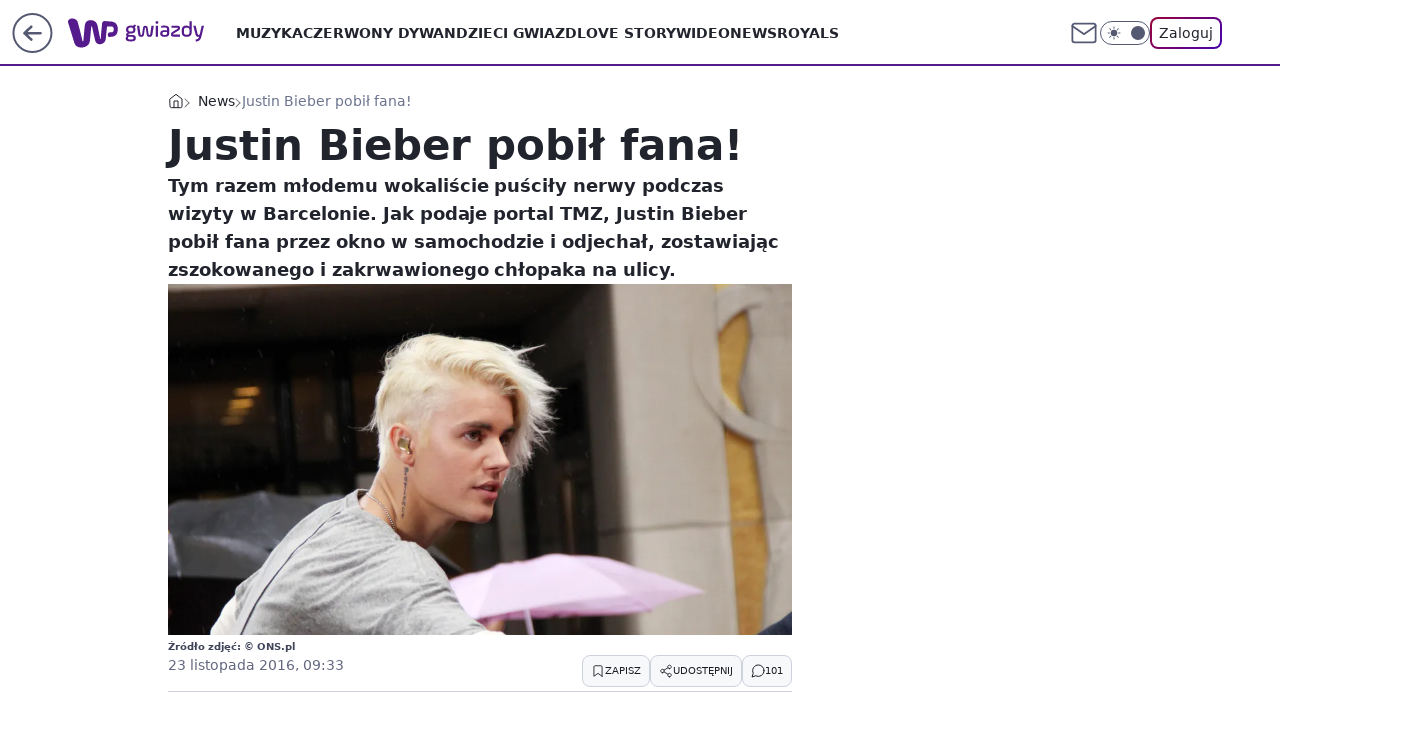

--- FILE ---
content_type: text/html; charset=utf-8
request_url: https://gwiazdy.wp.pl/justin-bieber-pobil-fana-6061627179156097a
body_size: 24514
content:
<!doctype html><html lang="pl"><head><meta charset="utf-8"><meta name="viewport" content="width=device-width, viewport-fit=cover, initial-scale=1"><meta http-equiv="Cache-Control" content="no-cache"><meta http-equiv="X-UA-Compatible" content="IE=Edge"><meta http-equiv="Expires" content="0"><meta name="logo" content="/staticfiles/logo.png"><script>
		// dot
		var TECH = true;
		var GOFER = true;
		var wp_dot_type = 'click';
		var appVersion = "v1.489.0";
		var wp_dot_addparams = {"bunchID":"234609","canonical":"https://gwiazdy.wp.pl/justin-bieber-pobil-fana-6061627179156097a","cauthor":"","ccategory":"News","cdate":"2016-11-23","cedtype":"","ciab":"IAB1-2,IAB1-6,IAB-v3-j9PaO9,IAB-v3-432,IAB25-4","cid":"6061627179156097","corigin":"","cpagemax":1,"cpageno":1,"cplatform":"gofer","crepub":0,"csource":"WP Gwiazdy","csystem":"ncr","ctags":"","ctlength":982,"ctype":"article","cuct":"","darkmode":false,"frontendVer":"v1.489.0|20251204","isLogged":false,"svid":"0109f9a2-b50e-4c6f-8df6-e8a2da0288f7"};
		// wpjslib
		var WP = [];
		var wp_sn = "gwiazdy";
		var rekid = "234609";
		var wp_push_notification_on = true;
		var wp_mobile = false;
		var wp_fb_id = "933316406876601";
		var wp_subscription = "";

		var wpStadcp = "0.000";
		var screeningv2 = true;
		var API_DOMAIN = '/';
		var API_STREAM = '/v1/stream';
		var API_GATEWAY = "/graphql";
		var API_HOST_ONE_LOGIN = "https://gwiazdy.wp.pl";
		var WPP_VIDEO_EMBED = [{"adv":true,"autoplay":true,"extendedrelated":false,"floatingplayer":true,"target":"#video-player-288902223373871162","url":"https://www.youtube.com/watch?v=GS_ywxv3uzI"}] || [];
		if (true) {
			var getPopoverAnchor = async () =>
				document.querySelector('[data-role="onelogin-button"]');
		}
		var wp_push_notification_on = true;
		var wp_onepager = true;
		var asyncNativeQueue = [];
		var wp_consent_logo = "/staticfiles/logo.png";
		var wp_consent_color = 'var(--wp-consent-color)';
		if (true) {
			var wp_pvid = "24cd7f147dc88b2f8177";
		}

		if (false) {
			var wp_pixel_id = "";
		}
		if (true) {
			var onResizeCallback = function (layoutType) {
				window.wp_dot_addparams.layout = layoutType;
			};

			var applicationSize = {};
			if (false) {
				var breakpointNarrow = 0;
			} else {
				var breakpointNarrow = 1280;
			}
			function onResize() {
				applicationSize.innerWidth = window.innerWidth;
				applicationSize.type =
					window.innerWidth >= breakpointNarrow ? 'wide' : 'narrow';
				onResizeCallback(applicationSize.type);
			}
			onResize();
			window.addEventListener('resize', onResize);
		}

		var loadTimoeout = window.setTimeout(function () {
			window.WP.push(function () {
				window.WP.performance.registerMark('WPJStimeout');
				loadScript();
			});
		}, 3000);

		var loadScript = function () {
			window.clearTimeout(loadTimoeout);
			document.body.setAttribute('data-wp-loaded', 'true');
		};
		window.WP.push(function () {
			window.WP.gaf.loadBunch(false, loadScript, true);
			if (true) {
				window.WP.gaf.registerCommercialBreak(2);
			}
		});
		var __INIT_CONFIG__ = {"randvar":"LhLRbYORCu","randomClasses":{"0":"IdWkP","100":"vLAKS","150":"EFZyO","162":"wItzk","180":"BFdss","200":"rUYOm","250":"COknZ","280":"jiTfs","300":"YfruK","312":"NUnOs","330":"tfHHZ","40":"gXPAx","50":"KdmmB","60":"OJIHr","600":"XthRL","662":"NPrKT","712":"EyBxJ","780":"mYxCh","810":"RCHee","fullPageScreeningWallpaper":"UrLRP","hasPlaceholderPadding":"YeGGn","hasVerticalPlaceholderPadding":"yuimc","panelPremiumScreeningWallpaper":"fYkCi","placeholderMargin":"HQKij","screeningContainer":"HzsEg","screeningWallpaper":"vGPBH","screeningWallpaperSecondary":"Aaanv","slot15ScreeningWallpaper":"debvw","slot16ScreeningWallpaper":"HEdMG","slot17ScreeningWallpaper":"sCITx","slot18ScreeningWallpaper":"tMjvG","slot19ScreeningWallpaper":"HCBBb","slot38ScreeningWallpaper":"cjdaQ","slot3ScreeningWallpaper":"ldzti","slot501ScreeningWallpaper":"qtFYy","slot75ScreeningWallpaper":"nahNX","transparent":"cdIAV"},"productId":"5841212647867009","isMobile":false,"social":{"facebook":{"accountName":"wppopkultura","appId":"425459917484873","pages":[""]},"instagram":{"accountName":"wp_gwiazdy"},"tiktok":{},"giphy":{},"x":{},"youtube":{},"linkedin":{}},"cookieDomain":".wp.pl","isLoggedIn":false,"user":{},"userApi":"/graphql","oneLoginApiHost":"","scriptSrc":"https://gwiazdy.wp.pl/[base64]","isGridEnabled":false,"editorialIcon":{"iconUrl":"","url":"","text":""},"poll":{"id":"","title":"","photo":{"url":"","width":0,"height":0},"pollType":"","question":"","answers":null,"sponsored":false,"logoEnabled":false,"sponsorLogoUrl":"","sponsorLogoLink":"","buttonText":"","buttonUrl":""},"abTestVariant":"","showExitDiscover":false,"isLanding":false,"scrollLockTimeout":0,"scrollMetricEnabled":false,"isSurvicateEnabled":false,"survicateSegments":"","isFeed":false,"isSuperApp":false,"oneLoginClientId":"wp-backend","weatherSrc":"","commonHeadSrc":"","userPanelCss":"https://gwiazdy.wp.pl/[base64]","saveForLaterProductID":"5927206335214209","withNewestBottombar":false,"acid":"","withBottomRecommendationsSplit":false};
		window["LhLRbYORCu"] = function (
			element,
			slot,
			withPlaceholder,
			placeholder,
			options
		) {
			window.WP.push(function () {
				if (withPlaceholder && element.parentNode) {
					window.WP.gaf.registerPlaceholder(
						slot,
						element.parentNode,
						placeholder
					);
					if (true) {
						element.parentNode.style.display = 'none';
					}
				}
				if (false) {
					window.WP.gaf.registerSlot(slot, element, options);
				}
			});
		};
	</script><meta name="gaf" content="blocbzvm"> <script>!function(e,f){try{if(!document.cookie.match('(^|;)\\s*WPdp=([^;]*)')||/google/i.test(window.navigator.userAgent))return;f.WP=f.WP||[];f.wp_pvid=f.wp_pvid||(function(){var output='';while(output.length<20){output+=Math.random().toString(16).substr(2);output=output.substr(0,20)}return output})(20);var abtest=function(){function e(t){return!(null==t)&&"object"==typeof t&&!Array.isArray(t)&&0<Object.keys(t).length}var t="",r=f.wp_abtest;return e(r)&&(t=Object.entries(r).map(([r,t])=>{if(e(t))return Object.entries(t).map(([t,e])=>r+"|"+t+"|"+e).join(";")}).join(";")),t}();var r,s,c=[["https://gwiazdy","wp","pl/[base64]"]
.join('.'),["pvid="+f.wp_pvid,(s=e.cookie.match(/(^|;)\s*PWA_adbd\s*=\s*([^;]+)/),"PWA_adbd="+(s?s.pop():"2")),location.search.substring(1),(r=e.referrer,r&&"PWAref="+encodeURIComponent(r.replace(/^https?:\/\//,""))),f.wp_sn&&"sn="+f.wp_sn,abtest&&"abtest="+encodeURIComponent(abtest)].filter(Boolean).join("&")].join("/?");e.write('<scr'+'ipt src="'+c+'"><\/scr'+'ipt>')}catch(_){console.error(_)}}(document,window);</script><script id="hb" crossorigin="anonymous" src="https://gwiazdy.wp.pl/[base64]"></script><title>Justin Bieber pobił fana!</title><link href="https://gwiazdy.wp.pl/justin-bieber-pobil-fana-6061627179156097a" rel="canonical"><meta name="description" content="Tym razem młodemu wokaliście puściły nerwy podczas wizyty w Barcelonie. Jak podaje portal TMZ, Justin Bieber pobił fana przez okno w samochodzie i odjechał, zostawiając zszokowanego i zakrwawionego chłopaka na..."> <meta name="author" content="Grupa Wirtualna Polska"><meta name="robots" content="max-image-preview:large"><meta property="og:type" content="article"><meta property="og:title" content="Justin Bieber pobił fana!"><meta property="og:description" content="Tym razem młodemu wokaliście puściły nerwy podczas wizyty w Barcelonie. Jak podaje portal TMZ, Justin Bieber pobił fana przez okno w samochodzie i odjechał, zostawiając zszokowanego i zakrwawionego chłopaka na..."><meta property="og:url" content="https://gwiazdy.wp.pl/justin-bieber-pobil-fana-6061627179156097a"><meta property="og:site_name" content="WP Gwiazdy"><meta property="og:locale" content="pl_PL"><meta property="og:image" content="https://v.wpimg.pl/YmVyLmpwdgw3GzpeXwx7GXRDbgQZVXVPI1t2T19GYF9mAWMJXgApBDseYh0cWGhYZEx0WUdGa117VH5dSE9uX2dNdV1fHSweIhAiQBIePA8zC2IHABB7EA"><meta property="og:image:width" content="3894"><meta property="og:image:height" content="2862">  <meta property="og:image:type" content="image/png"><meta property="article:published_time" content="2016-11-23T08:33:15.000Z"> <meta property="article:modified_time" content="2016-11-23T08:33:15.000Z"><meta name="twitter:card" content="summary_large_image"><meta name="twitter:description" content="Tym razem młodemu wokaliście puściły nerwy podczas wizyty w Barcelonie. Jak podaje portal TMZ, Justin Bieber pobił fana przez okno w samochodzie i odjechał, zostawiając zszokowanego i zakrwawionego chłopaka na..."><meta name="twitter:image" content="https://v.wpimg.pl/YmVyLmpwdgw3GzpeXwx7GXRDbgQZVXVPI1t2T19GYF9mAWMJXgApBDseYh0cWGhYZEx0WUdGa117VH5dSE9uX2dNdV1fHSweIhAiQBIePA8zC2IHABB7EA"><meta name="fb:app_id" content="425459917484873"><meta name="fb:pages" content=""><script id="wpjslib6" type="module" src="https://gwiazdy.wp.pl/[base64]" async="" crossorigin="anonymous"></script><script type="module" src="https://gwiazdy.wp.pl/[base64]" crossorigin="anonymous"></script><script type="module" src="https://gwiazdy.wp.pl/[base64]" crossorigin="anonymous"></script><link rel="apple-touch-icon" href="/staticfiles/icons/icon.png"><link rel="stylesheet" href="https://gwiazdy.wp.pl/[base64]"><link rel="stylesheet" href="https://gwiazdy.wp.pl/[base64]"><link rel="stylesheet" href="https://gwiazdy.wp.pl/[base64]"><link rel="stylesheet" href="https://gwiazdy.wp.pl/[base64]"><link rel="preload" as="image" href="https://v.wpimg.pl/aWViZXIuTjY3CyxrZg5DI3RTeDEgV011I0tgemZMUmEuXGhvZhFPICYANz9nBQ14Z1xobXFBVmZkWXd1e0VZb2Fba2xwRU49IxouMSdYAz4zCz8qZx8RMHQU" fetchpriority="high"><meta name="breakpoints" content="629, 1139, 1365"><meta name="content-width" content="device-width, 630, 980, 1280"><link rel="manifest" href="/site.webmanifest"><meta name="mobile-web-app-capable" content="yes"><meta name="apple-mobile-web-app-capable" content="yes"><meta name="apple-mobile-web-app-status-bar-style" content="black-translucent"><meta name="theme-color" content="var(--color-brand)"><style>.LhLRbYORCu{background-color:var(--color-neutral-25);position:relative;width:100%;min-height:200px;}.dark .LhLRbYORCu{background-color:var(--color-neutral-850);}.YeGGn .LhLRbYORCu{padding: 18px 16px 10px;}.cdIAV{background-color:transparent;}.dark .cdIAV{background-color:transparent;}.yuimc{padding: 15px 0;}.HQKij{margin:var(--wp-placeholder-margin);}.OJIHr{min-height:60px;}.BFdss{min-height:180px;}.XthRL{min-height:600px;}.gXPAx{min-height:40px;}.EFZyO{min-height:150px;}.rUYOm{min-height:200px;}.COknZ{min-height:250px;}.mYxCh{min-height:780px;}.IdWkP{min-height:0px;}.jiTfs{min-height:280px;}.wItzk{min-height:162px;}.NUnOs{min-height:312px;}.tfHHZ{min-height:330px;}.RCHee{min-height:810px;}.vLAKS{min-height:100px;}.YfruK{min-height:300px;}.NPrKT{min-height:662px;}.EyBxJ{min-height:712px;}.KdmmB{min-height:50px;}</style></head><body class=""><meta itemprop="name" content="WP Gwiazdy"><div><div class="h-0"></div><script>(function(){var sc=document.currentScript;window[window.__INIT_CONFIG__.randvar](sc.previousElementSibling,6,false,{},{
    setNative: (dataNative, onViewCallback) => {
    window.asyncNativeQueue.push({
      action:"onPanelPremium",
      payload: { 
        screeningWallpaperClassName: "Aaanv", 
        dataNative: dataNative,
        onViewCallback: onViewCallback,
        
      }
})}});})()</script></div><div class="h-0"></div><script>(function(){var sc=document.currentScript;window[window.__INIT_CONFIG__.randvar](sc.previousElementSibling,10,false,{},undefined);})()</script> <div class="h-0"></div><script>(function(){var sc=document.currentScript;window[window.__INIT_CONFIG__.randvar](sc.previousElementSibling,89,false,{},undefined);})()</script> <div class="blocbzvmh"></div><div class="sticky top-0 w-full z-300"><header data-st-area="header" id="service-header" class="bg-[--color-header-bg] h-[4.125rem] relative select-none w-full"><div class="max-w-[980px] pl-3 xl:max-w-[1280px] h-full w-full flex items-center mx-auto relative"><input class="peer hidden" id="menu-toggle-button" type="checkbox" autocomplete="off"><div class="hidden peer-checked:block"><div class="wp-header-menu"><div class="wp-link-column"><ul class="wp-link-list"><li><a class="wp-link px-4 py-3 block" href="https://gwiazdy.wp.pl/muzyka">Muzyka</a></li><li><a class="wp-link px-4 py-3 block" href="https://gwiazdy.wp.pl/czerwony-dywan">Czerwony Dywan</a></li><li><a class="wp-link px-4 py-3 block" href="https://gwiazdy.wp.pl/dzieci-gwiazd">Dzieci Gwiazd</a></li><li><a class="wp-link px-4 py-3 block" href="https://gwiazdy.wp.pl/love-story">Love Story</a></li><li><a class="wp-link px-4 py-3 block" href="https://gwiazdy.wp.pl/wideonews-gwiazdy">WideoNews </a></li><li><a class="wp-link px-4 py-3 block" href="https://gwiazdy.wp.pl/royals">ROYALS</a></li><li><a class="wp-link px-4 py-3 block" href="https://gwiazdy.wp.pl/rankingi">Rankingi</a></li><li><a class="wp-link px-4 py-3 block" href="https://gwiazdy.wp.pl/wideo">Wideo</a></li><li><a class="wp-link px-4 py-3 block" href="https://gwiazdy.wp.pl/najnowsze">Najnowsze</a></li></ul><div class="wp-social-box"><span>Obserwuj nas na:</span><div><a class="cHJldmVudENC" href="https://www.facebook.com/wppopkultura"><svg xmlns="http://www.w3.org/2000/svg" fill="none" viewBox="0 0 24 24"><path stroke="currentColor" stroke-linecap="round" stroke-linejoin="round" stroke-width="1.5" d="M18 2.941h-3a5 5 0 0 0-5 5v3H7v4h3v8h4v-8h3l1-4h-4v-3a1 1 0 0 1 1-1h3z"></path></svg></a> <a class="cHJldmVudENC" href="https://www.instagram.com/wp_gwiazdy"><svg xmlns="http://www.w3.org/2000/svg" fill="none" viewBox="0 0 24 24"><path stroke="currentColor" stroke-linecap="round" stroke-linejoin="round" stroke-width="1.5" d="M17 2.941H7a5 5 0 0 0-5 5v10a5 5 0 0 0 5 5h10a5 5 0 0 0 5-5v-10a5 5 0 0 0-5-5"></path><path stroke="currentColor" stroke-linecap="round" stroke-linejoin="round" stroke-width="1.5" d="M16 12.311a4 4 0 1 1-7.914 1.174A4 4 0 0 1 16 12.31Zm1.5-4.87h.01"></path></svg></a> </div></div></div><input class="peer hidden" id="wp-menu-link-none" name="wp-menu-links" type="radio" autocomplete="off" checked="checked"><div class="wp-teaser-column translate-x-[248px] peer-checked:translate-x-0"><div class="wp-header-menu-subtitle">Popularne w serwisie <span class="uppercase">WP Gwiazdy</span>:</div><div class="wp-teaser-grid"><a href="https://gwiazdy.wp.pl/marianna-schreiber-masakruje-roberta-pasuta-degenerat-7029854559046304a" title="Marianna Schreiber masakruje Roberta Pasuta. &#34;Degenerat&#34;"><div class="wp-img-placeholder"><img src="https://v.wpimg.pl/MjRlZDM3YgszDix3YkhvHnBWeC0kEWFIJ05gZmIAfF4qXW1yYlUkBjcePzQiHSoYJxw7Mz0dPQZ9DSotYkV8RTYFKTQhUjRFNwE4ISkcfV1rX292KQdgXWEOOWl5US8Mf1RvIXgefVw3W2hwKFd-XWRVeDk" loading="lazy" class="wp-img" alt="Marianna Schreiber masakruje Roberta Pasuta. &#34;Degenerat&#34;"></div><span class="wp-teaser-title">Marianna Schreiber masakruje Roberta Pasuta. &#34;Degenerat&#34;</span> <span class="wp-teaser-author"></span></a><a href="https://gwiazdy.wp.pl/klaudia-halejcio-parodiuje-pamietniki-z-wakacji-wyszlo-zabawnie-7029578694806208a" title="Klaudia Halejcio parodiuje &#34;Pamiętniki z wakacji&#34;. Wyszło zabawnie?"><div class="wp-img-placeholder"><img src="https://v.wpimg.pl/MTZhY2YxYjU7Ci8BdgNvIHhSe1swWmF2L0pjEHZLfGAiWW4Edh4kOD8aPEI2ViomLxg4RSlWPTh1CSlbdg58ez4BKkI1GTR7PwU7Vz1Xe2BuDGhQYE9gNm5dPB9tQHxid1BgBz1VeDA-X2gEOBsrZWJae08" loading="lazy" class="wp-img" alt="Klaudia Halejcio parodiuje &#34;Pamiętniki z wakacji&#34;. Wyszło zabawnie?"></div><span class="wp-teaser-title">Klaudia Halejcio parodiuje &#34;Pamiętniki z wakacji&#34;. Wyszło zabawnie?</span> <span class="wp-teaser-author"></span></a><a href="https://gwiazdy.wp.pl/doda-i-smolasty-w-nowym-teledysku-wokalistka-zaszalala-z-fryzura-7029567790148288a" title="Doda i Smolasty w nowym teledysku. Wokalistka zaszalała z fryzurą"><div class="wp-img-placeholder"><img src="https://v.wpimg.pl/MmM5YzE4YgwsVy9Jak9vGW8PexMsFmFPOBdjWGoHfFk1BG5MalIkAShHPAoqGiofOEU4DTUaPQFiVCkTakJ8QilcKgopVTRCKFg7HyEbfQsoBm9MIVBgCChWOldxB3hYYAxqGHcZLwh-UWsZfFd8VXsHewc" loading="lazy" class="wp-img" alt="Doda i Smolasty w nowym teledysku. Wokalistka zaszalała z fryzurą"></div><span class="wp-teaser-title">Doda i Smolasty w nowym teledysku. Wokalistka zaszalała z fryzurą</span> <span class="wp-teaser-author"></span></a><a href="https://gwiazdy.wp.pl/marta-z-rolnik-szuka-zony-na-komunii-corki-pokazala-ojca-stefanii-7029551618206400a" title="Marta z &#34;Rolnik szuka żony&#34; na komunii córki. Pokazała ojca Stefanii"><div class="wp-img-placeholder"><img src="https://v.wpimg.pl/NjRhZjZjYQszCixZdRFsHnBSeAMzSGJIJ0pgSHVZf14qWW1cdQwnBjcaPxo1RCkYJxg7HSpEPgZ9CSoDdRx_RTYBKRo2CzdFNwU4Dz5FL1xiDD4JaVhjXWJZaUduXnoPfwk4WW5HKlIwWmxeOwx4CWNQeBc" loading="lazy" class="wp-img" alt="Marta z &#34;Rolnik szuka żony&#34; na komunii córki. Pokazała ojca Stefanii"></div><span class="wp-teaser-title">Marta z &#34;Rolnik szuka żony&#34; na komunii córki. Pokazała ojca Stefanii</span> <span class="wp-teaser-author"></span></a><a href="https://gwiazdy.wp.pl/zlote-krany-i-marmury-tak-wyglada-sopockie-mieszkanie-kasi-tusk-7029527327046336a" title="Złote krany i marmury. Tak wygląda sopockie mieszkanie Kasi Tusk"><div class="wp-img-placeholder"><img src="https://v.wpimg.pl/YTlmZWZhdjUNDyxkdRN7IE5XeD4zSnV2GU9gdXVbaGAUXG1hdQ4wOAkfPyc1Rj4mGR07ICpGKThDDCo-dR5oewgEKSc2CSB7CQA4Mj5HP2BaWjk1O190Ml5daHpuCTtmQQxoMz9Fa2MKXDtuPA0_NVtaeCo" loading="lazy" class="wp-img" alt="Złote krany i marmury. Tak wygląda sopockie mieszkanie Kasi Tusk"></div><span class="wp-teaser-title">Złote krany i marmury. Tak wygląda sopockie mieszkanie Kasi Tusk</span> <span class="wp-teaser-author"></span></a><a href="https://gwiazdy.wp.pl/wojciech-modest-amaro-nazwisko-zawdziecza-bylej-zonie-rzadko-o-niej-mowi-7029518973360800a" title="Wojciech Modest Amaro nazwisko zawdzięcza byłej żonie. Rzadko o niej mówi"><div class="wp-img-placeholder"><img src="https://v.wpimg.pl/NDg2MmQ4YSUGUDtefk9sMEUIbwQ4FmJmEhB3T34Hf3AfA3pbflInKAJAKB0-Gik2EkIsGiEaPihIUz0EfkJ_awNbPh09VTdrAl8vCDUbK3YCBSgIM1djd1NXfEBlBXh2SlB_X2UZf3VUUXlVZwYqfF8BbxA" loading="lazy" class="wp-img" alt="Wojciech Modest Amaro nazwisko zawdzięcza byłej żonie. Rzadko o niej mówi"></div><span class="wp-teaser-title">Wojciech Modest Amaro nazwisko zawdzięcza byłej żonie. Rzadko o niej mówi</span> <span class="wp-teaser-author"></span></a></div></div></div><div class="wp-header-menu-layer"></div></div><div id="wp-sg-back-button" class="group h-[2.5rem] max-w-[2.5rem] mr-4 relative transition-all duration-300 hidden sm:block" data-st-area="goToSG"><a href="https://www.wp.pl/?src01=20804"><svg class="text-[--color-header-icon-light]" xmlns="http://www.w3.org/2000/svg" width="41" height="40" fill="none"><circle cx="20.447" cy="20" r="19" fill="transparent" stroke="currentColor" stroke-width="2"></circle> <path fill="currentColor" d="m18.5 12.682-.166.133-6.855 6.472a1 1 0 0 0-.089.099l.117-.126q-.087.082-.155.175l-.103.167-.075.179q-.06.178-.06.374l.016.193.053.208.08.178.103.16.115.131 6.853 6.47a1.4 1.4 0 0 0 1.897 0 1.213 1.213 0 0 0 .141-1.634l-.14-.157-4.537-4.283H28.44c.741 0 1.342-.566 1.342-1.266 0-.635-.496-1.162-1.143-1.252l-.199-.014-12.744-.001 4.536-4.281c.472-.445.519-1.14.141-1.634l-.14-.158a1.4 1.4 0 0 0-1.55-.237z"></path></svg><div class="absolute top-0 left-0 invisible opacity-0 group-hover:visible group-hover:opacity-100 transition-opacity duration-300 text-white flex items-center h-10 bg-[--color-tomato-500] rounded-full gap-x-3 px-4 z-10"><div class="h-4 w-0 text-white flex items-center group-hover:w-5 transition-[width] duration-300 [&>svg]:size-full"><svg width="24" height="24" viewBox="0 0 24 24" fill="none" xmlns="http://www.w3.org/2000/svg"><path d="M19.0711 12.0002L4.92893 12.0002" stroke="currentColor" stroke-width="1.7" stroke-linecap="round" stroke-linejoin="round"></path> <path d="M12 19.0713L4.92893 12.0002L12 4.92915" stroke="currentColor" stroke-width="1.7" stroke-linecap="round" stroke-linejoin="round"></path></svg></div><span class="whitespace-nowrap text-xs">Przejdź na</span><div class="h-[1.625rem] w-0 text-white flex items-center group-hover:w-[2.9375rem] transition-[width] duration-300 [&>svg]:size-full"><svg xmlns="http://www.w3.org/2000/svg" viewBox="0 0 47 27" fill="none"><path d="M36.3385 7.53803L36.1904 8.87229L35.9681 10.9478L35.5977 13.987L35.2272 17.6933C35.1532 18.2122 35.1532 18.8793 35.005 19.3982C34.8389 20.3832 34.384 21.2966 33.6981 22.0225C33.0122 22.7484 32.1261 23.254 31.1525 23.4751C30.5219 23.6278 29.875 23.7025 29.2262 23.6975C28.6051 23.6635 28.0004 23.4849 27.4602 23.1761C26.92 22.8673 26.4593 22.4367 26.1146 21.9185C25.7699 21.3979 25.5191 20.8209 25.3738 20.2136C25.0774 19.0276 24.7811 17.8415 24.6329 16.5814L23.7439 12.9492L22.8548 9.02055L22.5585 7.61215V7.4639C22.4844 7.31565 22.4103 7.24152 22.2621 7.24152C22.114 7.24152 21.9658 7.24152 21.9658 7.53803V8.13103L21.5954 11.3926L21.3731 14.3576L21.0027 17.9157L20.7804 20.5842C20.7169 21.597 20.407 22.579 19.8776 23.4446C19.3482 24.3101 18.6153 25.0332 17.7429 25.5507C16.6775 26.1845 15.4914 26.5885 14.2608 26.7367L12.0382 26.8108C10.7274 26.7745 9.45961 26.3345 8.40798 25.5507C7.74411 25.0105 7.21203 24.326 6.85216 23.5492C6.40764 22.7339 6.25947 22.0667 6.03721 21.1772L5.44452 19.3241L4.77774 17.1003L4.25914 15.2471L3.51828 13.0234L2.77741 10.6513L2.03655 7.98278L1.29568 5.759L0.628906 3.83172V2.3492C0.851165 1.7562 1.2216 1.23731 1.7402 0.866683C2.8515 0.273675 4.03688 0.0512966 5.37043 0.273675C6.40764 0.421927 7.37077 0.940809 8.33389 1.60794C9.00847 2.18422 9.47669 2.965 9.66744 3.83172L10.186 5.83313L10.9269 8.64992L11.6678 11.615L12.5568 15.173L13.2236 17.6933L13.7422 20.2136L13.8904 21.029C14.0385 21.2513 14.1867 21.3255 14.409 21.3255C14.5571 21.3255 14.7053 21.3255 14.7053 21.029L14.7794 20.1395L15.0757 17.6192L15.298 14.58L15.5944 10.7254L15.8907 7.7604C15.8907 7.01914 16.0389 6.20376 16.2611 5.4625C16.4834 4.79536 16.7797 4.20235 17.2243 3.68347C17.8346 2.94705 18.666 2.42715 19.595 2.20095C21.2793 1.72774 23.0803 1.91324 24.6329 2.71983C25.6701 3.09046 26.411 3.97998 27.0037 5.09187C27.3741 5.83313 27.5223 6.57439 27.7445 7.31565L28.7817 12.6527L29.893 18.4346L29.9671 18.8793C29.9671 19.0276 30.1153 19.1017 30.2635 19.1017C30.3375 19.1017 30.4857 19.0276 30.4857 18.8793V18.3604L30.7821 15.6178L31.0043 12.6527L31.2266 10.4289L31.5229 7.61215C31.5229 6.72264 31.6711 5.83313 31.7452 5.09187L31.8934 4.0541C32.0704 3.58041 32.3987 3.17838 32.8273 2.91034C33.2559 2.6423 33.761 2.52323 34.2641 2.57158C34.6346 2.71983 35.005 2.71983 35.5236 2.71983L36.8571 2.79396L38.487 2.94221L40.2651 3.09046C40.7096 3.09046 41.006 3.16459 41.4505 3.31284C42.3924 3.48627 43.2746 3.89723 44.0135 4.50686C44.7525 5.11649 45.3238 5.90464 45.6734 6.79677C45.9698 7.31565 46.1179 7.98278 46.192 8.64992L46.2661 10.7996C46.192 11.7632 46.1179 12.6527 45.6734 13.5422C45.4016 14.2869 44.958 14.957 44.3787 15.4979C43.7994 16.0389 43.1008 16.4355 42.3395 16.6555C41.895 16.8779 41.5246 16.8779 41.006 16.952L39.0056 17.1744L38.487 17.2485C38.1907 17.3227 37.8944 17.2485 37.598 16.952C37.3757 16.6555 37.3017 16.359 37.2276 16.0625C37.1172 15.7078 37.08 15.3344 37.1182 14.9649C37.1564 14.5953 37.2692 14.2374 37.4498 13.9129L37.8203 13.4681C37.9157 13.3163 38.0463 13.1898 38.2011 13.0995C38.3559 13.0091 38.5303 12.9576 38.7093 12.9492H40.2651L41.2282 12.801C42.8581 12.5786 43.2286 7.90866 41.006 7.7604H40.1169L36.5608 7.68628C36.5608 7.4639 36.4126 7.4639 36.3385 7.4639V7.53803Z" fill="currentColor"></path></svg></div></div></a></div><div class="relative"><a href="/" class="cHJldmVudENC" title="WP Gwiazdy" id="service_logo"><svg class="text-[--color-logo] max-w-[--logo-width] h-[--logo-height] align-middle mr-8"><use href="/staticfiles/siteLogoDesktop.svg#root"></use></svg></a> <a href="https://www.wp.pl" title="Wirtualna Polska" class="absolute top-0 left-0 h-[32px] w-[55px] sm:h-[36px] sm:w-[60px]"></a></div><ul class="flex text-sm/[1.3125rem] gap-8  xl:flex hidden"><li class="flex items-center group relative"><a class="whitespace-nowrap group uppercase no-underline font-semibold hover:underline text-[--color-header-text] cHJldmVudENC" href="https://gwiazdy.wp.pl/muzyka">Muzyka</a> </li><li class="flex items-center group relative"><a class="whitespace-nowrap group uppercase no-underline font-semibold hover:underline text-[--color-header-text] cHJldmVudENC" href="https://gwiazdy.wp.pl/czerwony-dywan">Czerwony Dywan</a> </li><li class="flex items-center group relative"><a class="whitespace-nowrap group uppercase no-underline font-semibold hover:underline text-[--color-header-text] cHJldmVudENC" href="https://gwiazdy.wp.pl/dzieci-gwiazd">Dzieci Gwiazd</a> </li><li class="flex items-center group relative"><a class="whitespace-nowrap group uppercase no-underline font-semibold hover:underline text-[--color-header-text] cHJldmVudENC" href="https://gwiazdy.wp.pl/love-story">Love Story</a> </li><li class="flex items-center group relative"><a class="whitespace-nowrap group uppercase no-underline font-semibold hover:underline text-[--color-header-text] cHJldmVudENC" href="https://gwiazdy.wp.pl/wideonews-gwiazdy">WideoNews </a> </li><li class="flex items-center group relative"><a class="whitespace-nowrap group uppercase no-underline font-semibold hover:underline text-[--color-header-text] cHJldmVudENC" href="https://gwiazdy.wp.pl/royals">ROYALS</a> </li></ul><div class="group mr-0 xl:ml-[3.5rem] flex flex-1 items-center justify-end"><div class="h-8 text-[--icon-light] flex items-center gap-4"><a href="https://poczta.wp.pl/login/login.html" class="text-[--color-header-icon-light] block size-8 cHJldmVudENC"><svg viewBox="0 0 32 32" fill="none" xmlns="http://www.w3.org/2000/svg"><path d="M6.65944 6.65918H25.3412C26.6256 6.65918 27.6764 7.71003 27.6764 8.9944V23.0057C27.6764 24.2901 26.6256 25.3409 25.3412 25.3409H6.65944C5.37507 25.3409 4.32422 24.2901 4.32422 23.0057V8.9944C4.32422 7.71003 5.37507 6.65918 6.65944 6.65918Z" stroke="currentColor" stroke-width="1.8" stroke-linecap="round" stroke-linejoin="round"></path> <path d="M27.6764 8.99438L16.0003 17.1677L4.32422 8.99438" stroke="currentColor" stroke-width="1.8" stroke-linecap="round" stroke-linejoin="round"></path></svg></a><input type="checkbox" class="hidden" id="darkModeCheckbox"> <label class="wp-darkmode-toggle" for="darkModeCheckbox" aria-label="Włącz tryb ciemny"><div class="toggle-container"><div class="toggle-icon-dark"><svg viewBox="0 0 16 16" class="icon-moon" fill="currentColor" xmlns="http://www.w3.org/2000/svg"><path d="M15.293 11.293C13.8115 11.9631 12.161 12.1659 10.5614 11.8743C8.96175 11.5827 7.48895 10.8106 6.33919 9.66085C5.18944 8.5111 4.41734 7.0383 4.12574 5.43866C3.83415 3.83903 4.03691 2.18852 4.70701 0.707031C3.52758 1.24004 2.49505 2.05123 1.69802 3.07099C0.900987 4.09075 0.363244 5.28865 0.130924 6.56192C-0.101395 7.83518 -0.0213565 9.1458 0.364174 10.3813C0.749705 11.6169 1.42922 12.7404 2.34442 13.6556C3.25961 14.5708 4.38318 15.2503 5.61871 15.6359C6.85424 16.0214 8.16486 16.1014 9.43813 15.8691C10.7114 15.6368 11.9093 15.0991 12.9291 14.302C13.9488 13.505 14.76 12.4725 15.293 11.293V11.293Z"></path></svg></div><div class="toggle-icon-light"><svg fill="currentColor" class="icon-sun" xmlns="http://www.w3.org/2000/svg" viewBox="0 0 30 30"><path d="M 14.984375 0.98632812 A 1.0001 1.0001 0 0 0 14 2 L 14 5 A 1.0001 1.0001 0 1 0 16 5 L 16 2 A 1.0001 1.0001 0 0 0 14.984375 0.98632812 z M 5.796875 4.7988281 A 1.0001 1.0001 0 0 0 5.1015625 6.515625 L 7.2226562 8.6367188 A 1.0001 1.0001 0 1 0 8.6367188 7.2226562 L 6.515625 5.1015625 A 1.0001 1.0001 0 0 0 5.796875 4.7988281 z M 24.171875 4.7988281 A 1.0001 1.0001 0 0 0 23.484375 5.1015625 L 21.363281 7.2226562 A 1.0001 1.0001 0 1 0 22.777344 8.6367188 L 24.898438 6.515625 A 1.0001 1.0001 0 0 0 24.171875 4.7988281 z M 15 8 A 7 7 0 0 0 8 15 A 7 7 0 0 0 15 22 A 7 7 0 0 0 22 15 A 7 7 0 0 0 15 8 z M 2 14 A 1.0001 1.0001 0 1 0 2 16 L 5 16 A 1.0001 1.0001 0 1 0 5 14 L 2 14 z M 25 14 A 1.0001 1.0001 0 1 0 25 16 L 28 16 A 1.0001 1.0001 0 1 0 28 14 L 25 14 z M 7.9101562 21.060547 A 1.0001 1.0001 0 0 0 7.2226562 21.363281 L 5.1015625 23.484375 A 1.0001 1.0001 0 1 0 6.515625 24.898438 L 8.6367188 22.777344 A 1.0001 1.0001 0 0 0 7.9101562 21.060547 z M 22.060547 21.060547 A 1.0001 1.0001 0 0 0 21.363281 22.777344 L 23.484375 24.898438 A 1.0001 1.0001 0 1 0 24.898438 23.484375 L 22.777344 21.363281 A 1.0001 1.0001 0 0 0 22.060547 21.060547 z M 14.984375 23.986328 A 1.0001 1.0001 0 0 0 14 25 L 14 28 A 1.0001 1.0001 0 1 0 16 28 L 16 25 A 1.0001 1.0001 0 0 0 14.984375 23.986328 z"></path></svg></div></div><div class="toggle-icon-circle"></div></label><div class="relative"><form action="/auth/v1/sso/auth" data-role="onelogin-button" method="get" id="wp-login-form"><input type="hidden" name="continue_url" value="https://gwiazdy.wp.pl/justin-bieber-pobil-fana-6061627179156097a"> <button type="submit" class="wp-login-button">Zaloguj</button></form></div></div><div class="ml-[0.25rem] w-[3.375rem] flex items-center justify-center"><label role="button" for="menu-toggle-button" tab-index="0" aria-label="Menu" class="cursor-pointer flex items-center justify-center size-8 text-[--color-header-icon-light]"><div class="hidden peer-checked:group-[]:flex absolute top-0 right-0 w-[3.375rem] h-[4.4375rem] bg-white dark:bg-[--color-neutral-800] z-1 items-center justify-center rounded-t-2xl peer-checked:group-[]:text-[--icon-dark]"><svg xmlns="http://www.w3.org/2000/svg" width="32" height="32" viewBox="0 0 32 32" fill="none"><path d="M24 8 8 24M8 8l16 16" stroke="currentColor" stroke-width="1.8" stroke-linecap="round" stroke-linejoin="round"></path></svg></div><div class="flex peer-checked:group-[]:hidden h-8 w-8"><svg xmlns="http://www.w3.org/2000/svg" viewBox="0 0 32 32" fill="none"><path d="M5 19h22M5 13h22M5 7h22M5 25h22" stroke="currentColor" stroke-width="1.8" stroke-linecap="round" stroke-linejoin="round"></path></svg></div></label></div></div></div><hr class="absolute bottom-0 left-0 m-0 h-px w-full border-t border-solid border-[--color-brand]"><div id="user-panel-v2-root" class="absolute z-[9999] right-0 empty:hidden"></div></header> </div> <div class="relative flex w-full flex-col items-center" data-testid="screening-main"><div class="vGPBH"><div class="absolute inset-0"></div></div><div class="w-full py-2 has-[div>div:not(:empty)]:p-0"><div class="HzsEg"></div></div><div class="flex w-full flex-col items-center"><div class="Aaanv relative w-full"><div class="absolute inset-x-0 top-0"></div></div><div class="relative w-auto"><main class="wp-main-article" style="--nav-header-height: 90px;"><div class="breadcrumbs-wrapper"><ul class="breadcrumbs" itemscope itemtype="https://schema.org/BreadcrumbList"><li class="breadcrumbs-item breadcrumbs-home" itemprop="itemListElement" itemscope itemtype="https://schema.org/ListItem"><a class="breadcrumbs-item-link" href="https://gwiazdy.wp.pl" title="WP Gwiazdy" itemprop="item"><svg xmlns="http://www.w3.org/2000/svg" fill="none" viewBox="0 0 16 16" class="HVbn"><path stroke="currentColor" stroke-linecap="round" stroke-linejoin="round" d="m2 6 6-4.666L14 6v7.334a1.333 1.333 0 0 1-1.333 1.333H3.333A1.333 1.333 0 0 1 2 13.334z"></path><path stroke="currentColor" stroke-linecap="round" stroke-linejoin="round" d="M6 14.667V8h4v6.667"></path></svg><span class="hidden" itemprop="name">WP Gwiazdy</span></a><meta itemprop="position" content="1"></li><li class="breadcrumbs-item" itemprop="itemListElement" itemscope itemtype="https://schema.org/ListItem"><a class="breadcrumbs-item-link" href="https://gwiazdy.wp.pl/news" itemprop="item" title="News"><span itemprop="name">News</span></a><meta itemprop="position" content="1"></li><li class="breadcrumbs-item breadcrumbs-material" itemprop="itemListElement" itemscope itemtype="https://schema.org/ListItem"><span itemprop="name">Justin Bieber pobił fana!</span><meta itemprop="position" content="3"></li></ul></div><article data-st-area="article-article"><div class="flex mb-5"><div class="article-header flex-auto"><div><h1>Justin Bieber pobił fana! </h1></div><div class="article-lead x-tts"><p>Tym razem młodemu wokaliście puściły nerwy podczas wizyty w Barcelonie. Jak podaje portal TMZ, Justin Bieber pobił fana przez okno w samochodzie i odjechał, zostawiając zszokowanego i zakrwawionego chłopaka na ulicy.</p></div><div><div class="article-img-placeholder"><img width="936" height="527" alt="September 10, 2015: Justin Bieber performs on NBC&#39;s Today Show Toyota Concert Series  in New York City.Credit:RW/MediaPunch" src="https://v.wpimg.pl/aWViZXIuTjY3CyxrZg5DI3RTeDEgV011I0tgemZMUmEuXGhvZhFPICYANz9nBQ14Z1xobXFBVmZkWXd1e0VZb2Fba2xwRU49IxouMSdYAz4zCz8qZx8RMHQU" class="wp-media-image" fetchpriority="high"></div><div class="article-img-source">Źródło zdjęć: © ONS.pl</div></div><div class="info-container"><div class="flex flex-wrap gap-2 md:mb-4 items-center"><div class="info-avatar"><svg viewBox="0 0 46 46" fill="none" stroke="currentColor" xmlns="http://www.w3.org/2000/svg"><circle cx="23" cy="23" r="22.5" fill="none" stroke-width="0"></circle> <path d="M13 32v-2a5 5 0 0 1 5-5h10a5 5 0 0 1 5 5v2m-5-16a5 5 0 1 1-10 0 5 5 0 0 1 10 0Z" stroke-width="2" stroke-linecap="round"></path></svg></div><div><div class="flex flex-wrap text-base font-bold "></div><time class="wp-article-content-date" datetime="2016-11-23T08:33:15.000Z">23 listopada 2016, 09:33</time></div></div><div><div class="flex gap-2 relative"><button id="wp-article-save-button" type="button" class="group wp-article-action disabled:cursor-not-allowed" data-save-id="6061627179156097" data-save-type="ARTICLE" data-save-image="https://d.wpimg.pl/1525847120--2088721490/justin-bieber.jpg" data-save-url="https://gwiazdy.wp.pl/justin-bieber-pobil-fana-6061627179156097a" data-save-title="Justin Bieber pobił fana!" data-vab-container="social_tools" data-vab-box="save_button" data-vab-position="top" data-vab-index="0"><svg class="fill-none group-data-[saved-id]:fill-current" viewBox="0 0 16 16" stroke="currentColor" xmlns="http://www.w3.org/2000/svg"><path d="M12.6666 14L7.99998 10.6667L3.33331 14V3.33333C3.33331 2.97971 3.47379 2.64057 3.72384 2.39052C3.97389 2.14048 4.31302 2 4.66665 2H11.3333C11.6869 2 12.0261 2.14048 12.2761 2.39052C12.5262 2.64057 12.6666 2.97971 12.6666 3.33333V14Z" stroke-linecap="round" stroke-linejoin="round"></path></svg><span class="group-data-[saved-id]:hidden">ZAPISZ</span> <span class="hidden group-data-[saved-id]:inline">ZAPISANO</span></button><button id="wp-article-share-button" class="wp-article-action" type="button" data-vab-container="social_tools" data-vab-position="top" data-vab-box="share" data-vab-index="1"><svg viewBox="0 0 16 16" stroke="currentColor" fill="none" xmlns="http://www.w3.org/2000/svg"><path d="M12 5.33325C13.1046 5.33325 14 4.43782 14 3.33325C14 2.22868 13.1046 1.33325 12 1.33325C10.8954 1.33325 10 2.22868 10 3.33325C10 4.43782 10.8954 5.33325 12 5.33325Z" stroke-linecap="round" stroke-linejoin="round"></path> <path d="M4 10C5.10457 10 6 9.10457 6 8C6 6.89543 5.10457 6 4 6C2.89543 6 2 6.89543 2 8C2 9.10457 2.89543 10 4 10Z" stroke-linecap="round" stroke-linejoin="round"></path> <path d="M12 14.6667C13.1046 14.6667 14 13.7713 14 12.6667C14 11.5622 13.1046 10.6667 12 10.6667C10.8954 10.6667 10 11.5622 10 12.6667C10 13.7713 10.8954 14.6667 12 14.6667Z" stroke-linecap="round" stroke-linejoin="round"></path> <path d="M5.72668 9.00659L10.28 11.6599" stroke-linecap="round" stroke-linejoin="round"></path> <path d="M10.2734 4.34009L5.72668 6.99342" stroke-linecap="round" stroke-linejoin="round"></path></svg><span>UDOSTĘPNIJ</span></button><div id="wp-article-share-menu" class="wp-article-share-menu"><button id="share-x" class="wp-article-share-option" data-vab-container="social_tools" data-vab-position="top" data-vab-box="share_twitter" data-vab-index="3"><span class="wp-article-share-icon"><svg xmlns="http://www.w3.org/2000/svg" fill="currentColor" viewBox="0 0 1200 1227"><path d="M714.163 519.284 1160.89 0h-105.86L667.137 450.887 357.328 0H0l468.492 681.821L0 1226.37h105.866l409.625-476.152 327.181 476.152H1200L714.137 519.284zM569.165 687.828l-47.468-67.894-377.686-540.24h162.604l304.797 435.991 47.468 67.894 396.2 566.721H892.476L569.165 687.854z"></path></svg></span> <span>Udostępnij na X</span></button> <button id="share-facebook" class="wp-article-share-option" data-vab-container="social_tools" data-vab-position="top" data-vab-box="share_facebook" data-vab-index="4"><span class="wp-article-share-icon"><svg xmlns="http://www.w3.org/2000/svg" fill="none" viewBox="0 0 24 24"><path stroke="currentColor" stroke-linecap="round" stroke-linejoin="round" stroke-width="1.5" d="M18 2.941h-3a5 5 0 0 0-5 5v3H7v4h3v8h4v-8h3l1-4h-4v-3a1 1 0 0 1 1-1h3z"></path></svg></span> <span>Udostępnij na Facebooku</span></button></div><button class="wp-article-action comments" data-vab-container="social_tools" data-vab-box="comments_button" data-vab-position="top" data-vab-index="2" data-clk-st-area="st-article-comments-top" data-location="#comments-root"><svg viewBox="0 0 14 14" stroke="currentColor" fill="none" xmlns="http://www.w3.org/2000/svg"><path d="M13 6.66669C13.0023 7.5466 12.7967 8.41461 12.4 9.20002C11.9296 10.1412 11.2065 10.9328 10.3116 11.4862C9.41677 12.0396 8.3855 12.3329 7.33333 12.3334C6.45342 12.3356 5.58541 12.1301 4.8 11.7334L1 13L2.26667 9.20002C1.86995 8.41461 1.66437 7.5466 1.66667 6.66669C1.66707 5.61452 1.96041 4.58325 2.51381 3.68839C3.06722 2.79352 3.85884 2.0704 4.8 1.60002C5.58541 1.20331 6.45342 0.997725 7.33333 1.00002H7.66667C9.05623 1.07668 10.3687 1.66319 11.3528 2.64726C12.3368 3.63132 12.9233 4.94379 13 6.33335V6.66669Z" stroke-linecap="round" stroke-linejoin="round"></path></svg>101</button></div></div></div></div><div class="relative ml-4 flex w-[304px] shrink-0 flex-col flex-nowrap"> <div class="mt-3 w-full [--wp-placeholder-margin:0_0_24px_0]"><div class="LhLRbYORCu HQKij KdmmB cdIAV"><div class="h-0"></div><script>(function(){var sc=document.currentScript;window[window.__INIT_CONFIG__.randvar](sc.previousElementSibling,67,true,{"fixed":true,"top":90},undefined);})()</script></div></div><div class="sticky top-[--nav-header-height] w-full"><div class="LhLRbYORCu XthRL cdIAV"><div class="h-0"></div><script>(function(){var sc=document.currentScript;window[window.__INIT_CONFIG__.randvar](sc.previousElementSibling,36,true,{"fixed":true,"sticky":true,"top":90},undefined);})()</script></div></div></div></div><div class="my-6 grid w-full grid-cols-[624px_304px] gap-x-4 xl:grid-cols-[196px_724px_304px]"><aside role="complementary" class="relative hidden flex-none flex-col flex-nowrap xl:flex row-span-3"><div class="sticky top-[90px] hidden xl:block xl:-mt-1" id="article-left-rail"></div></aside><div class="wp-billboard col-span-2 [--wp-placeholder-margin:0_0_20px_0]"><div class="LhLRbYORCu HQKij YfruK"><img role="presentation" class="absolute left-1/2 top-1/2 max-h-[80%] max-w-[100px] -translate-x-1/2 -translate-y-1/2" src="https://v.wpimg.pl/ZXJfd3AudTkrBBIAbg54LGhcRlAxHQUrPgJGH2MAeGJoSQ1eIBI_K2UHAEVuBTY5KQMMXC0RPyoVERQdMgM9ejc" loading="lazy" decoding="async"><div class="h-0"></div><script>(function(){var sc=document.currentScript;window[window.__INIT_CONFIG__.randvar](sc.previousElementSibling,3,true,{"fixed":true},{
    setNative: (dataNative, onViewCallback) => {
    window.asyncNativeQueue.push({
      action: "onAlternativeScreening",
      payload:{ 
            screeningWallpaperClassName: "vGPBH", 
            alternativeContainerClassName: "HzsEg", 
            slotNumber: 3,
            dataNative: dataNative,
            onViewCallback: onViewCallback
    }})}});})()</script></div></div><div class="flex flex-auto flex-col"><div class="mb-4 flex flex-col gap-6"> <div class="wp-content-text-raw x-tts" data-uxc="paragraph1" data-cpidx="0"><p>Trudno by było dać wiarę tej historii, gdyby nie fakt, że TMZ opublikowało nagranie, na którym bardzo wyraźnie widać całe zajście.</p></div> <div class="wp-content-text-raw x-tts" data-cpidx="1"><p><a href="https://www.pudelek.pl/tag/Justin+Bieber/">Justin Bieber</a> siedział w samochodzie na tylnym siedzeniu, a fan postanowił z nim porozmawiać. Nie widać w jego zachowaniu agresji - w przeciwieństwie do wokalisty, który w pewnym momencie zaczął odjeżdżać autem. Uznał jednak najwyraźniej, że to za mało, bo z okna wystrzeliła jego pięść, trafiając chłopaka prosto w twarz. Cios był nad wyraz celny, bo fan natychmiast zaczął krwawić. Wyglądał na wyraźnie zszokowanego zachowanie swojego idola. Zobaczcie wideo!</p></div> <div class="wp-content-part-video" data-type="YOUTUBE" data-uxc="video"><div class="embed-wpplayer"><div class="wpplayer-placeholder" data-cpidx="0"><div data-video-config="{&#34;adv&#34;:true,&#34;autoplay&#34;:true,&#34;extendedrelated&#34;:false,&#34;floatingplayer&#34;:true,&#34;target&#34;:&#34;#video-player-288902223373871162&#34;,&#34;url&#34;:&#34;https://www.youtube.com/watch?v=GS_ywxv3uzI&#34;}" class="video-placeholder" id="video-player-288902223373871162"></div></div></div></div> <div class="LhLRbYORCu COknZ"><img role="presentation" class="absolute left-1/2 top-1/2 max-h-[80%] max-w-[100px] -translate-x-1/2 -translate-y-1/2" src="https://v.wpimg.pl/ZXJfd3AudTkrBBIAbg54LGhcRlAxHQUrPgJGH2MAeGJoSQ1eIBI_K2UHAEVuBTY5KQMMXC0RPyoVERQdMgM9ejc" loading="lazy" decoding="async"><div class="h-0"></div><script>(function(){var sc=document.currentScript;window[window.__INIT_CONFIG__.randvar](sc.previousElementSibling,5,true,{"fixed":true,"top":90},undefined);})()</script></div> <div class="wp-content-text-raw x-tts" data-cpidx="4"><p>Warto przypomnieć, że to nie pierwsze agresywne zachowanie ze strony Biebera. Wcześniej był oskarżany między innymi o rzucanie butem w paparazzi. Czy tym razem usłyszy zarzuty?</p></div> <div class="wp-content-part-teaser" data-cpidx="5"><a href="https://gwiazdy.wp.pl/justin-bieber-na-scenie-5856420053382273g" class="teaser-inline"><picture class="teaser-picture"><source media="(max-width: 629px)" srcSet="https://v.wpimg.pl/MjcuanBlYgsCFxddbRdvHkFPQwcrTmFIFldbTG1dfFobTVNBK0I6Gk0FDUEjQytFCQUECW1ee1xVRU4ENx85Aw0qAwcnDigYUUdWQCgcKA1BCA"> <source media="(min-width: 630px)" srcSet="https://v.wpimg.pl/MjI3LmpwYgsoUTpeXwxvHmsJbgQZVWFIPBF2T19Ge1IxAn5ZXx5jHTkdPAFfFmIMZlk8CBdYf1x_BXxCGgI-HiBdEw8ZEi8POwF-Wl4dPQ8uETE"> <img src="https://v.wpimg.pl/cjIyNy5qTAsoGzhKGgpBHmtDbBBcU09IPFt0WxpAUVJ5AWEQGwYTRDkVYRgaF0wAORwpVgdHVVx5ViQMRgUKBBYbJxxXFBFYe05gE0UUBEg0" width="0" height="0" loading="lazy" class="wp-media-image cropped" alt="Justin Bieber na scenie"></picture><div><div class="teaser-title line-clamp-3">Justin Bieber na scenie</div></div></a></div></div> <div class="flex gap-4 flex-col" data-uxc="end_text"><div class="wp-article-source -mx-4 sm:mx-0 rounded-none sm:rounded"><span class="my-2">Źródło artykułu:</span> <a href="https://gwiazdy.wp.pl" class="cHJldmVudENC"><span>WP Gwiazdy</span></a></div><div class="flex justify-between gap-4"><div class="wp-articletags-limited-with"><input id="wp-articletags-tags-expand" name="tags-expand" type="checkbox"><div class="wp-articletags" data-st-area="article-tags"></div></div><button class="wp-article-action comments" data-vab-container="social_tools" data-vab-box="comments_button" data-vab-position="bottom" data-vab-index="2" data-clk-st-area="st-article-comments-bottom" data-location="#comments-root"><svg viewBox="0 0 14 14" stroke="currentColor" fill="none" xmlns="http://www.w3.org/2000/svg"><path d="M13 6.66669C13.0023 7.5466 12.7967 8.41461 12.4 9.20002C11.9296 10.1412 11.2065 10.9328 10.3116 11.4862C9.41677 12.0396 8.3855 12.3329 7.33333 12.3334C6.45342 12.3356 5.58541 12.1301 4.8 11.7334L1 13L2.26667 9.20002C1.86995 8.41461 1.66437 7.5466 1.66667 6.66669C1.66707 5.61452 1.96041 4.58325 2.51381 3.68839C3.06722 2.79352 3.85884 2.0704 4.8 1.60002C5.58541 1.20331 6.45342 0.997725 7.33333 1.00002H7.66667C9.05623 1.07668 10.3687 1.66319 11.3528 2.64726C12.3368 3.63132 12.9233 4.94379 13 6.33335V6.66669Z" stroke-linecap="round" stroke-linejoin="round"></path></svg>101</button></div></div></div><aside role="complementary" class="relative flex max-w-[304px] flex-none flex-col gap-5"><div id="article-right-rail"><div class="rail-container"><div class="sticky top-[--nav-header-height] w-full"><div class="LhLRbYORCu XthRL cdIAV"><div class="h-0"></div><script>(function(){var sc=document.currentScript;window[window.__INIT_CONFIG__.randvar](sc.previousElementSibling,37,true,{"fixed":true,"sticky":true,"top":90},undefined);})()</script></div></div></div></div><div class="flex-none"><div class="LhLRbYORCu XthRL cdIAV"><div class="h-0"></div><script>(function(){var sc=document.currentScript;window[window.__INIT_CONFIG__.randvar](sc.previousElementSibling,35,true,{"fixed":true,"sticky":true,"top":90},undefined);})()</script></div></div></aside></div></article><div class="LhLRbYORCu YfruK"><img role="presentation" class="absolute left-1/2 top-1/2 max-h-[80%] max-w-[100px] -translate-x-1/2 -translate-y-1/2" src="https://v.wpimg.pl/ZXJfd3AudTkrBBIAbg54LGhcRlAxHQUrPgJGH2MAeGJoSQ1eIBI_K2UHAEVuBTY5KQMMXC0RPyoVERQdMgM9ejc" loading="lazy" decoding="async"><div class="h-0"></div><script>(function(){var sc=document.currentScript;window[window.__INIT_CONFIG__.randvar](sc.previousElementSibling,15,true,{"fixed":true},undefined);})()</script></div> <div class="my-6 flex w-full gap-4 justify-end"><div class="flex-auto max-w-[920px]"><div class="wp-cockroach h-full flex flex-col gap-6" data-st-area="list-selected4you"><span class="wp-cockroach-header text-[22px]/7 font-bold text-center mt-6">Wybrane dla Ciebie</span><div class="grid xl:grid-cols-3 grid-cols-2 gap-4 lg:gap-6" data-uxc="start_recommendations"><div class=""><div class="size-full"><div class="alternative-container-810"></div><div class="h-0"></div><script>(function(){var sc=document.currentScript;window[window.__INIT_CONFIG__.randvar](sc.previousElementSibling,810,false,{},{
setNative: (dataNative, onViewCallback) => {
    window.asyncNativeQueue.push({
        action:"onTeaser",
        payload: { 
          teaserClassName: "teaser-810",
          nativeSlotClassName: "teaser-native-810",
          alternativeContainerClassName: "alternative-container-810",
          dataNative: dataNative,
          onViewCallback: onViewCallback,
          template: "",
          onRenderCallback:(t)=>{window.__GOFER_FACTORY__.userActions.registerNative(t,0,12)}
        }
})}});})()</script><div class="teaser-native-810 wp-cockroach-native-teaser relative" data-position="1"></div><a class="wp-teaser teaser-810" href="https://gwiazdy.wp.pl/marianna-schreiber-masakruje-roberta-pasuta-degenerat-7029854559046304a" title="Marianna Schreiber masakruje Roberta Pasuta. &#34;Degenerat&#34;" data-service="gwiazdy.wp.pl"><div class="wp-img-placeholder"><img src="https://v.wpimg.pl/MjRlZDM3YgszDix3YkhvHnBWeC0kEWFIJ05gZmIAeFoqQzwtIVY_DyIDdCM_Rj0LJRx0NCEcLBo7Qyx1YlckGSIAOz1iViAINwh1dHoKfl9gCG5pegAvCX9YOCYrHnVfN1l3dHtWelhmCT53egV0SC8" loading="lazy" alt="Marianna Schreiber masakruje Roberta Pasuta. &#34;Degenerat&#34;"></div><span class="wp-teaser-title">Marianna Schreiber masakruje Roberta Pasuta. &#34;Degenerat&#34;</span> </a></div></div><div class=""><div class="size-full"><div class="alternative-container-80"></div><div class="h-0"></div><script>(function(){var sc=document.currentScript;window[window.__INIT_CONFIG__.randvar](sc.previousElementSibling,80,false,{},{
setNative: (dataNative, onViewCallback) => {
    window.asyncNativeQueue.push({
        action:"onTeaser",
        payload: { 
          teaserClassName: "teaser-80",
          nativeSlotClassName: "teaser-native-80",
          alternativeContainerClassName: "alternative-container-80",
          dataNative: dataNative,
          onViewCallback: onViewCallback,
          template: "",
          onRenderCallback:(t)=>{window.__GOFER_FACTORY__.userActions.registerNative(t,1,12)}
        }
})}});})()</script><div class="teaser-native-80 wp-cockroach-native-teaser relative" data-position="2"></div><a class="wp-teaser teaser-80" href="https://gwiazdy.wp.pl/klaudia-halejcio-parodiuje-pamietniki-z-wakacji-wyszlo-zabawnie-7029578694806208a" title="Klaudia Halejcio parodiuje &#34;Pamiętniki z wakacji&#34;. Wyszło zabawnie?" data-service="gwiazdy.wp.pl"><div class="wp-img-placeholder"><img src="https://v.wpimg.pl/MTZhY2YxYjU7Ci8BdgNvIHhSe1swWmF2L0pjEHZLeGQiRz9bNR0_MSoHd1UrDT01LRh3QjVXLCQzRy8DdhwkJyoEOEt2HSA2Pwx2BG1MKWU4UW4fO0x4MXdcYQNvVXVtbwx0Bz0cemVsCTpUaEB_dic" loading="lazy" alt="Klaudia Halejcio parodiuje &#34;Pamiętniki z wakacji&#34;. Wyszło zabawnie?"></div><span class="wp-teaser-title">Klaudia Halejcio parodiuje &#34;Pamiętniki z wakacji&#34;. Wyszło zabawnie?</span> </a></div></div><div class=""><div class="size-full"><div class="alternative-container-811"></div><div class="h-0"></div><script>(function(){var sc=document.currentScript;window[window.__INIT_CONFIG__.randvar](sc.previousElementSibling,811,false,{},{
setNative: (dataNative, onViewCallback) => {
    window.asyncNativeQueue.push({
        action:"onTeaser",
        payload: { 
          teaserClassName: "teaser-811",
          nativeSlotClassName: "teaser-native-811",
          alternativeContainerClassName: "alternative-container-811",
          dataNative: dataNative,
          onViewCallback: onViewCallback,
          template: "",
          onRenderCallback:(t)=>{window.__GOFER_FACTORY__.userActions.registerNative(t,2,12)}
        }
})}});})()</script><div class="teaser-native-811 wp-cockroach-native-teaser relative" data-position="3"></div><a class="wp-teaser teaser-811" href="https://gwiazdy.wp.pl/doda-i-smolasty-w-nowym-teledysku-wokalistka-zaszalala-z-fryzura-7029567790148288a" title="Doda i Smolasty w nowym teledysku. Wokalistka zaszalała z fryzurą" data-service="gwiazdy.wp.pl"><div class="wp-img-placeholder"><img src="https://v.wpimg.pl/MmM5YzE4YgwsVy9Jak9vGW8PexMsFmFPOBdjWGoHeF01Gj8TKVE_CD1adx03QT0MOkV3CikbLB0kGi9LalAkHj1ZOANqUSAPKFF2SiNRflt7UT1XIFEuDmABak9wGXReLwd0GCAHKV8uDDpLfQJ_TzA" loading="lazy" alt="Doda i Smolasty w nowym teledysku. Wokalistka zaszalała z fryzurą"></div><span class="wp-teaser-title">Doda i Smolasty w nowym teledysku. Wokalistka zaszalała z fryzurą</span> </a></div></div><div class=""><div class="size-full"><div class="alternative-container-812"></div><div class="h-0"></div><script>(function(){var sc=document.currentScript;window[window.__INIT_CONFIG__.randvar](sc.previousElementSibling,812,false,{},{
setNative: (dataNative, onViewCallback) => {
    window.asyncNativeQueue.push({
        action:"onTeaser",
        payload: { 
          teaserClassName: "teaser-812",
          nativeSlotClassName: "teaser-native-812",
          alternativeContainerClassName: "alternative-container-812",
          dataNative: dataNative,
          onViewCallback: onViewCallback,
          template: "",
          onRenderCallback:(t)=>{window.__GOFER_FACTORY__.userActions.registerNative(t,3,12)}
        }
})}});})()</script><div class="teaser-native-812 wp-cockroach-native-teaser relative" data-position="4"></div><a class="wp-teaser teaser-812" href="https://gwiazdy.wp.pl/marta-z-rolnik-szuka-zony-na-komunii-corki-pokazala-ojca-stefanii-7029551618206400a" title="Marta z &#34;Rolnik szuka żony&#34; na komunii córki. Pokazała ojca Stefanii" data-service="gwiazdy.wp.pl"><div class="wp-img-placeholder"><img src="https://v.wpimg.pl/NjRhZjZjYQszCixZdRFsHnBSeAMzSGJIJ0pgSHVZe1oqRzwDNg88DyIHdA0oHz4LJRh0GjZFLxo7RyxbdQ4nGSIEOxN1DyMINwx1C2xaKg4xW2hHbVp_WX9cbl4_Ry8IYVx3DmIIfFxmCTxcOVt2SC8" loading="lazy" alt="Marta z &#34;Rolnik szuka żony&#34; na komunii córki. Pokazała ojca Stefanii"></div><span class="wp-teaser-title">Marta z &#34;Rolnik szuka żony&#34; na komunii córki. Pokazała ojca Stefanii</span> </a></div></div><div class=""><div class="size-full"><div class="alternative-container-813"></div><div class="h-0"></div><script>(function(){var sc=document.currentScript;window[window.__INIT_CONFIG__.randvar](sc.previousElementSibling,813,false,{},{
setNative: (dataNative, onViewCallback) => {
    window.asyncNativeQueue.push({
        action:"onTeaser",
        payload: { 
          teaserClassName: "teaser-813",
          nativeSlotClassName: "teaser-native-813",
          alternativeContainerClassName: "alternative-container-813",
          dataNative: dataNative,
          onViewCallback: onViewCallback,
          template: "",
          onRenderCallback:(t)=>{window.__GOFER_FACTORY__.userActions.registerNative(t,4,12)}
        }
})}});})()</script><div class="teaser-native-813 wp-cockroach-native-teaser relative" data-position="5"></div><a class="wp-teaser teaser-813" href="https://gwiazdy.wp.pl/zlote-krany-i-marmury-tak-wyglada-sopockie-mieszkanie-kasi-tusk-7029527327046336a" title="Złote krany i marmury. Tak wygląda sopockie mieszkanie Kasi Tusk" data-service="gwiazdy.wp.pl"><div class="wp-img-placeholder"><img src="https://v.wpimg.pl/YTlmZWZhdjUNDyxkdRN7IE5XeD4zSnV2GU9gdXVbbGQUQjw-Ng0rMRwCdDAoHSk1Gx10JzZHOCQFQixmdQwwJxwBOy51DTQ2CQl1MW5ebjcODG16PFppZkFZOzVoRThmCAh3ZW0OaDVVCz8xO19udhE" loading="lazy" alt="Złote krany i marmury. Tak wygląda sopockie mieszkanie Kasi Tusk"></div><span class="wp-teaser-title">Złote krany i marmury. Tak wygląda sopockie mieszkanie Kasi Tusk</span> </a></div></div><div class=""><div class="size-full"><div class="alternative-container-81"></div><div class="h-0"></div><script>(function(){var sc=document.currentScript;window[window.__INIT_CONFIG__.randvar](sc.previousElementSibling,81,false,{},{
setNative: (dataNative, onViewCallback) => {
    window.asyncNativeQueue.push({
        action:"onTeaser",
        payload: { 
          teaserClassName: "teaser-81",
          nativeSlotClassName: "teaser-native-81",
          alternativeContainerClassName: "alternative-container-81",
          dataNative: dataNative,
          onViewCallback: onViewCallback,
          template: "",
          onRenderCallback:(t)=>{window.__GOFER_FACTORY__.userActions.registerNative(t,5,12)}
        }
})}});})()</script><div class="teaser-native-81 wp-cockroach-native-teaser relative" data-position="6"></div><a class="wp-teaser teaser-81" href="https://gwiazdy.wp.pl/wojciech-modest-amaro-nazwisko-zawdziecza-bylej-zonie-rzadko-o-niej-mowi-7029518973360800a" title="Wojciech Modest Amaro nazwisko zawdzięcza byłej żonie. Rzadko o niej mówi" data-service="gwiazdy.wp.pl"><div class="wp-img-placeholder"><img src="https://v.wpimg.pl/NDg2MmQ4YSUGUDtefk9sMEUIbwQ4FmJmEhB3T34He3QfHSsEPVE8IRddYwojQT4lEEJjHT0bLzQOHTtcflAnNxdeLBR-USMmAlZiCGNReSECUC5AYgArdUoGfFtjGSx2VQZgXGAHLXBfBH8JaQx9Zho" loading="lazy" alt="Wojciech Modest Amaro nazwisko zawdzięcza byłej żonie. Rzadko o niej mówi"></div><span class="wp-teaser-title">Wojciech Modest Amaro nazwisko zawdzięcza byłej żonie. Rzadko o niej mówi</span> </a></div></div><div class=""><div class="size-full"><div class="alternative-container-82"></div><div class="h-0"></div><script>(function(){var sc=document.currentScript;window[window.__INIT_CONFIG__.randvar](sc.previousElementSibling,82,false,{},{
setNative: (dataNative, onViewCallback) => {
    window.asyncNativeQueue.push({
        action:"onTeaser",
        payload: { 
          teaserClassName: "teaser-82",
          nativeSlotClassName: "teaser-native-82",
          alternativeContainerClassName: "alternative-container-82",
          dataNative: dataNative,
          onViewCallback: onViewCallback,
          template: "",
          onRenderCallback:(t)=>{window.__GOFER_FACTORY__.userActions.registerNative(t,6,12)}
        }
})}});})()</script><div class="teaser-native-82 wp-cockroach-native-teaser relative" data-position="7"></div><a class="wp-teaser teaser-82" href="https://gwiazdy.wp.pl/61-letnia-demi-moore-jak-wino-zrobila-furore-w-fikusnej-kreacji-w-cannes-7029497798228640a" title="61-letnia Demi Moore jak wino. Zrobiła furorę w fikuśnej kreacji w Cannes" data-service="gwiazdy.wp.pl"><div class="wp-img-placeholder"><img src="https://v.wpimg.pl/NDYwY2IxYSU4FS8BZgNsMHtNe1sgWmJmLFVjEGZLe3QhWD9bJR08ISkYd1U7DT4lLgd3QiVXLzQwWC8DZhwnNykbOEtmHSMmPBN2BXxMfSE8ETwffE15cnRDP1ArVSwnP050UXxKeHBvRzpQeBl4ZiQ" loading="lazy" alt="61-letnia Demi Moore jak wino. Zrobiła furorę w fikuśnej kreacji w Cannes"></div><span class="wp-teaser-title">61-letnia Demi Moore jak wino. Zrobiła furorę w fikuśnej kreacji w Cannes</span> </a></div></div><div class=""><div class="size-full"><div class="alternative-container-814"></div><div class="h-0"></div><script>(function(){var sc=document.currentScript;window[window.__INIT_CONFIG__.randvar](sc.previousElementSibling,814,false,{},{
setNative: (dataNative, onViewCallback) => {
    window.asyncNativeQueue.push({
        action:"onTeaser",
        payload: { 
          teaserClassName: "teaser-814",
          nativeSlotClassName: "teaser-native-814",
          alternativeContainerClassName: "alternative-container-814",
          dataNative: dataNative,
          onViewCallback: onViewCallback,
          template: "",
          onRenderCallback:(t)=>{window.__GOFER_FACTORY__.userActions.registerNative(t,7,12)}
        }
})}});})()</script><div class="teaser-native-814 wp-cockroach-native-teaser relative" data-position="8"></div><a class="wp-teaser teaser-814" href="https://gwiazdy.wp.pl/alicja-majewska-zaskoczyla-metamorfoza-tak-wyglada-bez-burzy-lokow-na-glowie-7029495147883168a" title="Alicja Majewska zaskoczyła metamorfozą. Tak wygląda bez burzy loków na głowie" data-service="gwiazdy.wp.pl"><div class="wp-img-placeholder"><img src="https://v.wpimg.pl/NWI1ZmQxYTYoUyxefgNsI2sLeAQ4WmJ1PBNgT35Le2cxHjwEPR08MjledAojDT42PkF0HT1XLycgHixcfhwnJDldOxR-HSM1LFV1C2IZdjJ5BW5AaBp8YGQFbFwyVSxufQF3DmdLL2IrBDwJYB12dTQ" loading="lazy" alt="Alicja Majewska zaskoczyła metamorfozą. Tak wygląda bez burzy loków na głowie"></div><span class="wp-teaser-title">Alicja Majewska zaskoczyła metamorfozą. Tak wygląda bez burzy loków na głowie</span> </a></div></div><div class=""><div class="size-full"><div class="alternative-container-815"></div><div class="h-0"></div><script>(function(){var sc=document.currentScript;window[window.__INIT_CONFIG__.randvar](sc.previousElementSibling,815,false,{},{
setNative: (dataNative, onViewCallback) => {
    window.asyncNativeQueue.push({
        action:"onTeaser",
        payload: { 
          teaserClassName: "teaser-815",
          nativeSlotClassName: "teaser-native-815",
          alternativeContainerClassName: "alternative-container-815",
          dataNative: dataNative,
          onViewCallback: onViewCallback,
          template: "",
          onRenderCallback:(t)=>{window.__GOFER_FACTORY__.userActions.registerNative(t,8,12)}
        }
})}});})()</script><div class="teaser-native-815 wp-cockroach-native-teaser relative" data-position="9"></div><a class="wp-teaser teaser-815" href="https://gwiazdy.wp.pl/byla-gwiazda-tvp-jak-dzis-wyglada-jolanta-fajkowska-7028492638431840a" title="Była gwiazdą TVP. Jak dziś wygląda Jolanta Fajkowska?" data-service="gwiazdy.wp.pl"><div class="wp-img-placeholder"><img src="https://v.wpimg.pl/MGNjYzVkYiYvCC9JeRBvM2xQexM_SWFlO0hjWHlYeHc2RT8TOg4_Ij4Fdx0kHj0mORp3CjpELDcnRS9LeQ8kND4GOAN5DiAlKw52GWRafSV9WG1XZQ9-JWNeb0tkRi91K190TmdddHctCTpPMlJ7ZTM" loading="lazy" alt="Była gwiazdą TVP. Jak dziś wygląda Jolanta Fajkowska?"></div><span class="wp-teaser-title">Była gwiazdą TVP. Jak dziś wygląda Jolanta Fajkowska?</span> </a></div></div><div class=""><div class="size-full"><div class="alternative-container-816"></div><div class="h-0"></div><script>(function(){var sc=document.currentScript;window[window.__INIT_CONFIG__.randvar](sc.previousElementSibling,816,false,{},{
setNative: (dataNative, onViewCallback) => {
    window.asyncNativeQueue.push({
        action:"onTeaser",
        payload: { 
          teaserClassName: "teaser-816",
          nativeSlotClassName: "teaser-native-816",
          alternativeContainerClassName: "alternative-container-816",
          dataNative: dataNative,
          onViewCallback: onViewCallback,
          template: "",
          onRenderCallback:(t)=>{window.__GOFER_FACTORY__.userActions.registerNative(t,9,12)}
        }
})}});})()</script><div class="teaser-native-816 wp-cockroach-native-teaser relative" data-position="10"></div><a class="wp-teaser teaser-816" href="https://gwiazdy.wp.pl/malgorzata-borysewicz-pochwalila-sie-metamorfoza-internauta-posadzil-ja-o-oszustwo-7028499369564736a" title="Małgorzata Borysewicz pochwaliła się metamorfozą. Internauta posądził ją o oszustwo" data-service="gwiazdy.wp.pl"><div class="wp-img-placeholder"><img src="https://v.wpimg.pl/YTVmYTIxdjU3Dy9nZgN7IHRXez0gWnV2I09jdmZLbGQuQj89JR0rMSYCdzM7DSk1IR13JCVXOCQ_Qi9lZhwwJyYBOC1mHTQ2Mwl2NXtIaTFjVDt5f01rMXtZb2F_VWBhbgh0bXxAbDVjCzhmeBtpdis" loading="lazy" alt="Małgorzata Borysewicz pochwaliła się metamorfozą. Internauta posądził ją o oszustwo"></div><span class="wp-teaser-title">Małgorzata Borysewicz pochwaliła się metamorfozą. Internauta posądził ją o oszustwo</span> </a></div></div><div class=""><div class="size-full"><div class="alternative-container-817"></div><div class="h-0"></div><script>(function(){var sc=document.currentScript;window[window.__INIT_CONFIG__.randvar](sc.previousElementSibling,817,false,{},{
setNative: (dataNative, onViewCallback) => {
    window.asyncNativeQueue.push({
        action:"onTeaser",
        payload: { 
          teaserClassName: "teaser-817",
          nativeSlotClassName: "teaser-native-817",
          alternativeContainerClassName: "alternative-container-817",
          dataNative: dataNative,
          onViewCallback: onViewCallback,
          template: "",
          onRenderCallback:(t)=>{window.__GOFER_FACTORY__.userActions.registerNative(t,10,12)}
        }
})}});})()</script><div class="teaser-native-817 wp-cockroach-native-teaser relative" data-position="11"></div><a class="wp-teaser teaser-817" href="https://gwiazdy.wp.pl/enya-byla-ikona-lat-80-i-90-zniknela-z-mediow-jak-dzis-wyglada-7028468719041120a" title="Enya była ikoną lat 80. i 90. Zniknęła z mediów. Jak dziś wygląda?" data-service="gwiazdy.wp.pl"><div class="wp-img-placeholder"><img src="https://v.wpimg.pl/NTYxYTczYTU4Gi9nTAFsIHtCez0KWGJ2LFpjdkxJe2QhVz89Dx88MSkXdzMRDz41Lgh3JA9VLyQwVy9lTB4nJykUOC1MHyM2PBx2ZQAfLDVqSj95Ak8vZHRMP2xVVywxYU10MlcfKGFvSThjUE9-diQ" loading="lazy" alt="Enya była ikoną lat 80. i 90. Zniknęła z mediów. Jak dziś wygląda?"></div><span class="wp-teaser-title">Enya była ikoną lat 80. i 90. Zniknęła z mediów. Jak dziś wygląda?</span> </a></div></div><div data-uxc="end_recommendations" class=""><div class="size-full"><div class="alternative-container-83"></div><div class="h-0"></div><script>(function(){var sc=document.currentScript;window[window.__INIT_CONFIG__.randvar](sc.previousElementSibling,83,false,{},{
setNative: (dataNative, onViewCallback) => {
    window.asyncNativeQueue.push({
        action:"onTeaser",
        payload: { 
          teaserClassName: "teaser-83",
          nativeSlotClassName: "teaser-native-83",
          alternativeContainerClassName: "alternative-container-83",
          dataNative: dataNative,
          onViewCallback: onViewCallback,
          template: "",
          onRenderCallback:(t)=>{window.__GOFER_FACTORY__.userActions.registerNative(t,11,12)}
        }
})}});})()</script><div class="teaser-native-83 wp-cockroach-native-teaser relative" data-position="12"></div><a class="wp-teaser teaser-83" href="https://gwiazdy.wp.pl/marcelina-zawadzka-pozuje-w-bikini-imponujaca-forma-gwiazdy-7028462723992160a" title="Marcelina Zawadzka pozuje w bikini. Imponująca forma gwiazdy" data-service="gwiazdy.wp.pl"><div class="wp-img-placeholder"><img src="https://v.wpimg.pl/MjQ2NzIzYgswUDhJZgFvHnMIbBMgWGFIJBB0WGZJeFopHSgTJR8_DyFdYB07Dz0LJkJgCiVVLBo4HThLZh4kGSFeLwNmHyAINFZhG38YeggyAX1XfRt-XnwGeU57V3UIYFNjSigcLFhlBHlIek96SCw" loading="lazy" alt="Marcelina Zawadzka pozuje w bikini. Imponująca forma gwiazdy"></div><span class="wp-teaser-title">Marcelina Zawadzka pozuje w bikini. Imponująca forma gwiazdy</span> </a></div></div></div></div></div><aside role="complementary" class="relative flex flex-col w-[304px] flex-none"><div class="sticky top-[--nav-header-height] w-full"><div class="LhLRbYORCu XthRL cdIAV"><img role="presentation" class="absolute left-1/2 top-1/2 max-h-[80%] max-w-[100px] -translate-x-1/2 -translate-y-1/2" src="https://v.wpimg.pl/ZXJfd3AudTkrBBIAbg54LGhcRlAxHQUrPgJGH2MAeGJoSQ1eIBI_K2UHAEVuBTY5KQMMXC0RPyoVERQdMgM9ejc" loading="lazy" decoding="async"><div class="h-0"></div><script>(function(){var sc=document.currentScript;window[window.__INIT_CONFIG__.randvar](sc.previousElementSibling,541,true,{"fixed":true,"sticky":true,"top":90},undefined);})()</script></div></div></aside></div><div id="scrollboost" data-id="6061627179156097" data-device="desktop" data-testid="scrollboost"><div class="flex flex-col gap-4 pt-4"><div class="LhLRbYORCu YfruK"><img role="presentation" class="absolute left-1/2 top-1/2 max-h-[80%] max-w-[100px] -translate-x-1/2 -translate-y-1/2" src="https://v.wpimg.pl/ZXJfd3AudTkrBBIAbg54LGhcRlAxHQUrPgJGH2MAeGJoSQ1eIBI_K2UHAEVuBTY5KQMMXC0RPyoVERQdMgM9ejc" loading="lazy" decoding="async"><div class="h-0"></div><script>(function(){var sc=document.currentScript;window[window.__INIT_CONFIG__.randvar](sc.previousElementSibling,70,true,{"fixed":true},undefined);})()</script></div><div class="flex gap-4"><div data-scrollboost="0" class="max-h-[870px] flex-1 h-full w-full bg-[--color-neutral-50] dark:bg-[--color-neutral-900]"></div><aside class="relative flex w-[304px] flex-none flex-col flex-nowrap pt-4 gap-5"><div class="sticky top-[--nav-header-height] w-full"><div class="LhLRbYORCu XthRL cdIAV"><img role="presentation" class="absolute left-1/2 top-1/2 max-h-[80%] max-w-[100px] -translate-x-1/2 -translate-y-1/2" src="https://v.wpimg.pl/ZXJfd3AudTkrBBIAbg54LGhcRlAxHQUrPgJGH2MAeGJoSQ1eIBI_K2UHAEVuBTY5KQMMXC0RPyoVERQdMgM9ejc" loading="lazy" decoding="async"><div class="h-0"></div><script>(function(){var sc=document.currentScript;window[window.__INIT_CONFIG__.randvar](sc.previousElementSibling,79,true,{"fixed":true,"sticky":true,"top":90},undefined);})()</script></div></div></aside></div></div><div class="flex flex-col gap-4 pt-4"><div class="flex gap-4"><div data-scrollboost="1" class="max-h-[870px] flex-1 h-full w-full bg-[--color-neutral-50] dark:bg-[--color-neutral-900]"></div><aside class="relative flex w-[304px] flex-none flex-col flex-nowrap pt-4 gap-5"><div class="sticky top-[--nav-header-height] w-full"><div class="LhLRbYORCu XthRL cdIAV"><img role="presentation" class="absolute left-1/2 top-1/2 max-h-[80%] max-w-[100px] -translate-x-1/2 -translate-y-1/2" src="https://v.wpimg.pl/ZXJfd3AudTkrBBIAbg54LGhcRlAxHQUrPgJGH2MAeGJoSQ1eIBI_K2UHAEVuBTY5KQMMXC0RPyoVERQdMgM9ejc" loading="lazy" decoding="async"><div class="h-0"></div><script>(function(){var sc=document.currentScript;window[window.__INIT_CONFIG__.randvar](sc.previousElementSibling,72,true,{"fixed":true,"sticky":true,"top":90},undefined);})()</script></div></div></aside></div></div><div class="flex flex-col gap-4 pt-4"><div class="LhLRbYORCu YfruK"><img role="presentation" class="absolute left-1/2 top-1/2 max-h-[80%] max-w-[100px] -translate-x-1/2 -translate-y-1/2" src="https://v.wpimg.pl/ZXJfd3AudTkrBBIAbg54LGhcRlAxHQUrPgJGH2MAeGJoSQ1eIBI_K2UHAEVuBTY5KQMMXC0RPyoVERQdMgM9ejc" loading="lazy" decoding="async"><div class="h-0"></div><script>(function(){var sc=document.currentScript;window[window.__INIT_CONFIG__.randvar](sc.previousElementSibling,90,true,{"fixed":true},undefined);})()</script></div><div class="flex gap-4"><div data-scrollboost="2" class="max-h-[870px] flex-1 h-full w-full bg-[--color-neutral-50] dark:bg-[--color-neutral-900]"></div><aside class="relative flex w-[304px] flex-none flex-col flex-nowrap pt-4 gap-5"><div class="sticky top-[--nav-header-height] w-full"><div class="LhLRbYORCu XthRL cdIAV"><img role="presentation" class="absolute left-1/2 top-1/2 max-h-[80%] max-w-[100px] -translate-x-1/2 -translate-y-1/2" src="https://v.wpimg.pl/ZXJfd3AudTkrBBIAbg54LGhcRlAxHQUrPgJGH2MAeGJoSQ1eIBI_K2UHAEVuBTY5KQMMXC0RPyoVERQdMgM9ejc" loading="lazy" decoding="async"><div class="h-0"></div><script>(function(){var sc=document.currentScript;window[window.__INIT_CONFIG__.randvar](sc.previousElementSibling,99,true,{"fixed":true,"sticky":true,"top":90},undefined);})()</script></div></div></aside></div></div><div class="flex flex-col gap-4 pt-4"><div class="flex gap-4"><div data-scrollboost="3" class="max-h-[870px] flex-1 h-full w-full bg-[--color-neutral-50] dark:bg-[--color-neutral-900]"></div><aside class="relative flex w-[304px] flex-none flex-col flex-nowrap pt-4 gap-5"><div class="sticky top-[--nav-header-height] w-full"><div class="LhLRbYORCu XthRL cdIAV"><img role="presentation" class="absolute left-1/2 top-1/2 max-h-[80%] max-w-[100px] -translate-x-1/2 -translate-y-1/2" src="https://v.wpimg.pl/ZXJfd3AudTkrBBIAbg54LGhcRlAxHQUrPgJGH2MAeGJoSQ1eIBI_K2UHAEVuBTY5KQMMXC0RPyoVERQdMgM9ejc" loading="lazy" decoding="async"><div class="h-0"></div><script>(function(){var sc=document.currentScript;window[window.__INIT_CONFIG__.randvar](sc.previousElementSibling,92,true,{"fixed":true,"sticky":true,"top":90},undefined);})()</script></div></div></aside></div></div><div class="flex flex-col gap-4 pt-4"><div class="LhLRbYORCu YfruK"><img role="presentation" class="absolute left-1/2 top-1/2 max-h-[80%] max-w-[100px] -translate-x-1/2 -translate-y-1/2" src="https://v.wpimg.pl/ZXJfd3AudTkrBBIAbg54LGhcRlAxHQUrPgJGH2MAeGJoSQ1eIBI_K2UHAEVuBTY5KQMMXC0RPyoVERQdMgM9ejc" loading="lazy" decoding="async"><div class="h-0"></div><script>(function(){var sc=document.currentScript;window[window.__INIT_CONFIG__.randvar](sc.previousElementSibling,50,true,{"fixed":true},undefined);})()</script></div><div class="flex gap-4"><div data-scrollboost="4" class="max-h-[870px] flex-1 h-full w-full bg-[--color-neutral-50] dark:bg-[--color-neutral-900]"></div><aside class="relative flex w-[304px] flex-none flex-col flex-nowrap pt-4 gap-5"><div class="sticky top-[--nav-header-height] w-full"><div class="LhLRbYORCu XthRL cdIAV"><img role="presentation" class="absolute left-1/2 top-1/2 max-h-[80%] max-w-[100px] -translate-x-1/2 -translate-y-1/2" src="https://v.wpimg.pl/ZXJfd3AudTkrBBIAbg54LGhcRlAxHQUrPgJGH2MAeGJoSQ1eIBI_K2UHAEVuBTY5KQMMXC0RPyoVERQdMgM9ejc" loading="lazy" decoding="async"><div class="h-0"></div><script>(function(){var sc=document.currentScript;window[window.__INIT_CONFIG__.randvar](sc.previousElementSibling,59,true,{"fixed":true,"sticky":true,"top":90},undefined);})()</script></div></div></aside></div></div><div class="flex flex-col gap-4 pt-4"><div class="flex gap-4"><div data-scrollboost="5" class="max-h-[870px] flex-1 h-full w-full bg-[--color-neutral-50] dark:bg-[--color-neutral-900]"></div><aside class="relative flex w-[304px] flex-none flex-col flex-nowrap pt-4 gap-5"><div class="sticky top-[--nav-header-height] w-full"><div class="LhLRbYORCu XthRL cdIAV"><img role="presentation" class="absolute left-1/2 top-1/2 max-h-[80%] max-w-[100px] -translate-x-1/2 -translate-y-1/2" src="https://v.wpimg.pl/ZXJfd3AudTkrBBIAbg54LGhcRlAxHQUrPgJGH2MAeGJoSQ1eIBI_K2UHAEVuBTY5KQMMXC0RPyoVERQdMgM9ejc" loading="lazy" decoding="async"><div class="h-0"></div><script>(function(){var sc=document.currentScript;window[window.__INIT_CONFIG__.randvar](sc.previousElementSibling,52,true,{"fixed":true,"sticky":true,"top":90},undefined);})()</script></div></div></aside></div></div></div><div class="w-full gap-x-4 xl:ml-auto max-w-[624px] xl:max-w-[726px] mr-[320px]"><div id="comments-root" class="cHJldmVudENC" data-material-id="6061627179156097" data-comments-count="101"></div></div></main><div class="mt-6"><div class="LhLRbYORCu rUYOm"><img role="presentation" class="absolute left-1/2 top-1/2 max-h-[80%] max-w-[100px] -translate-x-1/2 -translate-y-1/2" src="https://v.wpimg.pl/ZXJfd3AudTkrBBIAbg54LGhcRlAxHQUrPgJGH2MAeGJoSQ1eIBI_K2UHAEVuBTY5KQMMXC0RPyoVERQdMgM9ejc" loading="lazy" decoding="async"><div class="h-0"></div><script>(function(){var sc=document.currentScript;window[window.__INIT_CONFIG__.randvar](sc.previousElementSibling,53,true,{},undefined);})()</script></div></div></div></div></div> <footer class="mt-6" data-uxc="bottom_site" data-st-area="footer"><hr class="m-0 h-px w-full border-t border-solid border-[--color-brand]"> <div class="bg-[--bg-content] grid pt-4 lg:pt-[70px]"><input class="peer hidden group/footer" name="footer-expand" type="checkbox" id="footer-expand"><div class="mx-auto w-[964px] xl:w-[1280px] group pb-8 px-2"><div class="grid grid-cols-4 gap-2"><div><div class="mb-1 w-full text-xs font-semibold uppercase whitespace-nowrap">Osoby</div><ul class="grid gap-y-1"><li class="text-xs/[18px]"><a href="https://gwiazdy.wp.pl/anna-lewandowska-6068411404600449c" class="font-normal text-inherit no-underline hover:text-[--color-brand] whitespace-nowrap transition cHJldmVudENC">Anna Lewandowska</a></li><li class="text-xs/[18px]"><a href="https://gwiazdy.wp.pl/julia-wieniawa-narkiewicz-6071976907670145c" class="font-normal text-inherit no-underline hover:text-[--color-brand] whitespace-nowrap transition cHJldmVudENC">Julia Wieniawa</a></li><li class="text-xs/[18px]"><a href="https://gwiazdy.wp.pl/ariana-grande-6171024674744449c" class="font-normal text-inherit no-underline hover:text-[--color-brand] whitespace-nowrap transition cHJldmVudENC">Ariana Grande</a></li><li class="text-xs/[18px]"><a href="https://gwiazdy.wp.pl/meghan-markle-6170300897293953c" class="font-normal text-inherit no-underline hover:text-[--color-brand] whitespace-nowrap transition cHJldmVudENC">Meghan Markle</a></li><li class="text-xs/[18px]"><a href="https://gwiazdy.wp.pl/malgorzata-socha-6177719287556225c" class="font-normal text-inherit no-underline hover:text-[--color-brand] whitespace-nowrap transition cHJldmVudENC">Małgorzata Socha</a></li><li class="text-xs/[18px]"><a href="https://gwiazdy.wp.pl/agnieszka-hyzy-6051413264151169c" class="font-normal text-inherit no-underline hover:text-[--color-brand] whitespace-nowrap transition cHJldmVudENC">Agnieszka Hyży</a></li></ul></div><div><div class="mb-1 w-full text-xs font-semibold uppercase whitespace-nowrap">Znane osoby</div><ul class="grid gap-y-1"><li class="text-xs/[18px]"><a href="https://gwiazdy.wp.pl/edyta-gorniak-6177408064505473c" class="font-normal text-inherit no-underline hover:text-[--color-brand] whitespace-nowrap transition cHJldmVudENC">Edyta Górniak</a></li><li class="text-xs/[18px]"><a href="https://gwiazdy.wp.pl/malgorzata-kozuchowska-6177385498744449c" class="font-normal text-inherit no-underline hover:text-[--color-brand] whitespace-nowrap transition cHJldmVudENC">Małgorzata Kożuchowska</a></li><li class="text-xs/[18px]"><a href="https://gwiazdy.wp.pl/selena-gomez-6183360920811649c" class="font-normal text-inherit no-underline hover:text-[--color-brand] whitespace-nowrap transition cHJldmVudENC">Selena Gomez</a></li><li class="text-xs/[18px]"><a href="https://gwiazdy.wp.pl/tag/małgorzata%20rozenek" class="font-normal text-inherit no-underline hover:text-[--color-brand] whitespace-nowrap transition cHJldmVudENC">Małgorzata Rozenek</a></li><li class="text-xs/[18px]"><a href="https://gwiazdy.wp.pl/tag/magda%20gessler " class="font-normal text-inherit no-underline hover:text-[--color-brand] whitespace-nowrap transition cHJldmVudENC">Magda Gessler</a></li><li class="text-xs/[18px]"><a href="https://gwiazdy.wp.pl/tag/lady%20gaga" class="font-normal text-inherit no-underline hover:text-[--color-brand] whitespace-nowrap transition cHJldmVudENC">Lady Gaga</a></li></ul></div><div><div class="mb-1 w-full text-xs font-semibold uppercase whitespace-nowrap">Popularne osoby</div><ul class="grid gap-y-1"><li class="text-xs/[18px]"><a href="https://gwiazdy.wp.pl/ola-ciupa-6044348926263937c" class="font-normal text-inherit no-underline hover:text-[--color-brand] whitespace-nowrap transition cHJldmVudENC">Ola Ciupa</a></li><li class="text-xs/[18px]"><a href="https://gwiazdy.wp.pl/tag/katarzyna%20skrzynecka" class="font-normal text-inherit no-underline hover:text-[--color-brand] whitespace-nowrap transition cHJldmVudENC">Katarzyna Skrzynecka</a></li><li class="text-xs/[18px]"><a href="https://gwiazdy.wp.pl/tag/heidi%20klum" class="font-normal text-inherit no-underline hover:text-[--color-brand] whitespace-nowrap transition cHJldmVudENC">Heidi Klum</a></li><li class="text-xs/[18px]"><a href="https://gwiazdy.wp.pl/tag/doda" class="font-normal text-inherit no-underline hover:text-[--color-brand] whitespace-nowrap transition cHJldmVudENC">Doda</a></li><li class="text-xs/[18px]"><a href="https://gwiazdy.wp.pl/tag/kim%20kardashian" class="font-normal text-inherit no-underline hover:text-[--color-brand] whitespace-nowrap transition cHJldmVudENC">Kim Kardashian</a></li><li class="text-xs/[18px]"><a href="https://gwiazdy.wp.pl/tag/anna%20popek" class="font-normal text-inherit no-underline hover:text-[--color-brand] whitespace-nowrap transition cHJldmVudENC">Anna Popek</a></li></ul></div><div><div class="mb-1 w-full text-xs font-semibold uppercase whitespace-nowrap">Na topie</div><ul class="grid gap-y-1"><li class="text-xs/[18px]"><a href="https://gwiazdy.wp.pl/tag/paulina%20krupińska" class="font-normal text-inherit no-underline hover:text-[--color-brand] whitespace-nowrap transition cHJldmVudENC">Paulina Krupińska</a></li><li class="text-xs/[18px]"><a href="https://gwiazdy.wp.pl/tag/olga%20frycz" class="font-normal text-inherit no-underline hover:text-[--color-brand] whitespace-nowrap transition cHJldmVudENC">Olga Frycz</a></li><li class="text-xs/[18px]"><a href="https://gwiazdy.wp.pl/tag/joanna%20liszowska" class="font-normal text-inherit no-underline hover:text-[--color-brand] whitespace-nowrap transition cHJldmVudENC">Joanna Liszowska</a></li><li class="text-xs/[18px]"><a href="https://gwiazdy.wp.pl/tag/natasza%20urbańska" class="font-normal text-inherit no-underline hover:text-[--color-brand] whitespace-nowrap transition cHJldmVudENC">Natasza Urbańska</a></li><li class="text-xs/[18px]"><a href="https://gwiazdy.wp.pl/tag/edyta%20herbuś" class="font-normal text-inherit no-underline hover:text-[--color-brand] whitespace-nowrap transition cHJldmVudENC">Edyta Herbuś</a></li><li class="text-xs/[18px]"><a href="https://gwiazdy.wp.pl/tag/martyna%20wojciechowska" class="font-normal text-inherit no-underline hover:text-[--color-brand] whitespace-nowrap transition cHJldmVudENC">Martyna Wojciechowska</a></li></ul></div><div><div class="mb-1 w-full text-xs font-semibold uppercase whitespace-nowrap">Nasze serwisy</div><ul class="grid gap-y-1"><li class="text-xs/[18px]"><a href="https://wiadomosci.wp.pl/" class="font-normal text-inherit no-underline hover:text-[--color-brand] whitespace-nowrap transition cHJldmVudENC">Wiadomości</a></li><li class="text-xs/[18px]"><a href="https://sportowefakty.wp.pl/" class="font-normal text-inherit no-underline hover:text-[--color-brand] whitespace-nowrap transition cHJldmVudENC">Sport</a></li><li class="text-xs/[18px]"><a href="https://www.money.pl" class="font-normal text-inherit no-underline hover:text-[--color-brand] whitespace-nowrap transition cHJldmVudENC">Biznes</a></li><li class="text-xs/[18px]"><a href="https://tech.wp.pl/" class="font-normal text-inherit no-underline hover:text-[--color-brand] whitespace-nowrap transition cHJldmVudENC">Technologie</a></li><li class="text-xs/[18px]"><a href="https://finanse.wp.pl/" class="font-normal text-inherit no-underline hover:text-[--color-brand] whitespace-nowrap transition cHJldmVudENC">Finanse</a></li><li class="text-xs/[18px]"><a href="https://autokult.pl/" class="font-normal text-inherit no-underline hover:text-[--color-brand] whitespace-nowrap transition cHJldmVudENC">Motoryzacja</a></li><li class="text-xs/[18px]"><a href="https://kobieta.wp.pl/" class="font-normal text-inherit no-underline hover:text-[--color-brand] whitespace-nowrap transition cHJldmVudENC">Kobieta</a></li><li class="text-xs/[18px]"><a href="https://portal.abczdrowie.pl/" class="font-normal text-inherit no-underline hover:text-[--color-brand] whitespace-nowrap transition cHJldmVudENC">Zdrowie</a></li><li class="text-xs/[18px]"><a href="https://praca.money.pl" class="font-normal text-inherit no-underline hover:text-[--color-brand] whitespace-nowrap transition cHJldmVudENC">Praca</a></li><li class="text-xs/[18px]"><a href="https://pogoda.wp.pl" class="font-normal text-inherit no-underline hover:text-[--color-brand] whitespace-nowrap transition cHJldmVudENC">Pogoda</a></li><li class="text-xs/[18px]"><a href="https://gryonline.wp.pl/" class="font-normal text-inherit no-underline hover:text-[--color-brand] whitespace-nowrap transition cHJldmVudENC">Gry online</a></li></ul></div><div><div class="mb-1 w-full text-xs font-semibold uppercase whitespace-nowrap">Inne nasze serwisy</div><ul class="grid gap-y-1"><li class="text-xs/[18px]"><a href="https://dom.wp.pl/" class="font-normal text-inherit no-underline hover:text-[--color-brand] whitespace-nowrap transition cHJldmVudENC">Dom</a></li><li class="text-xs/[18px]"><a href="https://ksiazki.wp.pl/" class="font-normal text-inherit no-underline hover:text-[--color-brand] whitespace-nowrap transition cHJldmVudENC">Książki</a></li><li class="text-xs/[18px]"><a href="https://kuchnia.wp.pl/" class="font-normal text-inherit no-underline hover:text-[--color-brand] whitespace-nowrap transition cHJldmVudENC">Kuchnia</a></li><li class="text-xs/[18px]"><a href="https://horoskop.wp.pl/" class="font-normal text-inherit no-underline hover:text-[--color-brand] whitespace-nowrap transition cHJldmVudENC">Horoskop</a></li><li class="text-xs/[18px]"><a href="https://turystyka.wp.pl/" class="font-normal text-inherit no-underline hover:text-[--color-brand] whitespace-nowrap transition cHJldmVudENC">Turystyka</a></li><li class="text-xs/[18px]"><a href="https://kafeteria.pl" class="font-normal text-inherit no-underline hover:text-[--color-brand] whitespace-nowrap transition cHJldmVudENC">Kafeteria</a></li><li class="text-xs/[18px]"><a href="https://www.dobreprogramy.pl/" class="font-normal text-inherit no-underline hover:text-[--color-brand] whitespace-nowrap transition cHJldmVudENC">Dobreprogramy</a></li><li class="text-xs/[18px]"><a href="https://komorkomania.pl/" class="font-normal text-inherit no-underline hover:text-[--color-brand] whitespace-nowrap transition cHJldmVudENC">Komórkomania</a></li><li class="text-xs/[18px]"><a href="https://gadzetomania.pl/" class="font-normal text-inherit no-underline hover:text-[--color-brand] whitespace-nowrap transition cHJldmVudENC">Gadżetomania</a></li><li class="text-xs/[18px]"><a href="https://fotoblogia.pl/" class="font-normal text-inherit no-underline hover:text-[--color-brand] whitespace-nowrap transition cHJldmVudENC">Fotoblogia</a></li><li class="text-xs/[18px]"><a href="https://www.autocentrum.pl/" class="font-normal text-inherit no-underline hover:text-[--color-brand] whitespace-nowrap transition cHJldmVudENC">Autocentrum</a></li><li class="text-xs/[18px]"><a href="https://wroclaw.wp.pl" class="font-normal text-inherit no-underline hover:text-[--color-brand] whitespace-nowrap transition cHJldmVudENC">WP Wrocław</a></li><li class="text-xs/[18px]"><a href="https://centralagier.wp.pl/" class="font-normal text-inherit no-underline hover:text-[--color-brand] whitespace-nowrap transition cHJldmVudENC">Centrala gier</a></li><li class="text-xs/[18px]"><a href="https://sportowefakty.wp.pl/zuzel" class="font-normal text-inherit no-underline hover:text-[--color-brand] whitespace-nowrap transition cHJldmVudENC">Żużel</a></li><li class="text-xs/[18px]"><a href="https://praca.money.pl/wynagrodzenia/" class="font-normal text-inherit no-underline hover:text-[--color-brand] whitespace-nowrap transition cHJldmVudENC">Wynagrodzenia</a></li><li class="text-xs/[18px]"><a href="https://rozrywka.o2.pl" class="font-normal text-inherit no-underline hover:text-[--color-brand] whitespace-nowrap transition cHJldmVudENC">Rozrywka o2</a></li></ul></div><div><div class="mb-1 w-full text-xs font-semibold uppercase whitespace-nowrap">Polecane</div><ul class="grid gap-y-1"><li class="text-xs/[18px]"><a href="https://gwiazdy.wp.pl/archive" class="font-normal text-inherit no-underline hover:text-[--color-brand] whitespace-nowrap transition cHJldmVudENC">Wszystkie artykuły</a></li><li class="text-xs/[18px]"><a href="https://portal.abczdrowie.pl/koronawirus-objawy-jak-rozpoznac-objawy-koronawirusa-co-dzieje-sie-z-organizmem" class="font-normal text-inherit no-underline hover:text-[--color-brand] whitespace-nowrap transition cHJldmVudENC">Koronawirus</a></li><li class="text-xs/[18px]"><a href="https://portal.abczdrowie.pl/koronawirus-najnowsze-informacje" class="font-normal text-inherit no-underline hover:text-[--color-brand] whitespace-nowrap transition cHJldmVudENC">Koronawirus - wiadomości</a></li><li class="text-xs/[18px]"><a href="https://kuchnia.wp.pl/grillowanie-6427992021862017c" class="font-normal text-inherit no-underline hover:text-[--color-brand] whitespace-nowrap transition cHJldmVudENC">Grillowanie</a></li><li class="text-xs/[18px]"><a href="https://koronawirus.abczdrowie.pl/" class="font-normal text-inherit no-underline hover:text-[--color-brand] whitespace-nowrap transition cHJldmVudENC">Koronawirus w Polsce</a></li><li class="text-xs/[18px]"><div class="wp-footer-tab-sponsor">REKLAMA</div><a href="https://open.fm/muzyka" class="font-normal text-inherit no-underline hover:text-[--color-brand] whitespace-nowrap transition cHJldmVudENC">OpenFM Muzyka</a></li><li class="text-xs/[18px]"><a href="https://vibez.pl/" class="font-normal text-inherit no-underline hover:text-[--color-brand] whitespace-nowrap transition cHJldmVudENC">Vibez.pl</a></li><li class="text-xs/[18px]"><a href="https://pogoda.wp.pl/wiadomosci/" class="font-normal text-inherit no-underline hover:text-[--color-brand] whitespace-nowrap transition cHJldmVudENC">Wiadomości pogodowe</a></li><li class="text-xs/[18px]"><a href="https://pogoda.wp.pl/miasta/polska " class="font-normal text-inherit no-underline hover:text-[--color-brand] whitespace-nowrap transition cHJldmVudENC">Pogoda w miastach</a></li><li class="text-xs/[18px]"><a href="https://www.o2.pl" class="font-normal text-inherit no-underline hover:text-[--color-brand] whitespace-nowrap transition cHJldmVudENC">O2</a></li><li class="text-xs/[18px]"><a href="https://kuchnia.wp.pl/ciasta-6428720082692225c" class="font-normal text-inherit no-underline hover:text-[--color-brand] whitespace-nowrap transition cHJldmVudENC">Ciasta</a></li></ul></div><div><div class="mb-1 w-full text-xs font-semibold uppercase whitespace-nowrap">Praca</div><ul class="grid gap-y-1"><li class="text-xs/[18px]"><a href="https://praca.money.pl" class="font-normal text-inherit no-underline hover:text-[--color-brand] whitespace-nowrap transition cHJldmVudENC">Praca</a></li><li class="text-xs/[18px]"><a href="https://praca.money.pl/oferty-pracy/" class="font-normal text-inherit no-underline hover:text-[--color-brand] whitespace-nowrap transition cHJldmVudENC">Oferty pracy</a></li><li class="text-xs/[18px]"><a href="https://praca.money.pl/oferty-pracy/m/warszawa/" class="font-normal text-inherit no-underline hover:text-[--color-brand] whitespace-nowrap transition cHJldmVudENC">Praca Warszawa</a></li><li class="text-xs/[18px]"><a href="https://praca.money.pl/oferty-pracy/m/krakow/" class="font-normal text-inherit no-underline hover:text-[--color-brand] whitespace-nowrap transition cHJldmVudENC">Praca Kraków</a></li><li class="text-xs/[18px]"><a href="https://praca.money.pl/oferty-pracy/m/lodz/" class="font-normal text-inherit no-underline hover:text-[--color-brand] whitespace-nowrap transition cHJldmVudENC">Praca Łódź</a></li><li class="text-xs/[18px]"><a href="https://praca.money.pl/oferty-pracy/m/wroclaw/" class="font-normal text-inherit no-underline hover:text-[--color-brand] whitespace-nowrap transition cHJldmVudENC">Praca Wrocław</a></li><li class="text-xs/[18px]"><a href="https://praca.money.pl/oferty-pracy/m/poznan/" class="font-normal text-inherit no-underline hover:text-[--color-brand] whitespace-nowrap transition cHJldmVudENC">Praca Poznań</a></li><li class="text-xs/[18px]"><a href="https://praca.money.pl/oferty-pracy/m/radom/" class="font-normal text-inherit no-underline hover:text-[--color-brand] whitespace-nowrap transition cHJldmVudENC">Praca Radom</a></li><li class="text-xs/[18px]"><a href="https://praca.money.pl/oferty-pracy/m/szczecin/" class="font-normal text-inherit no-underline hover:text-[--color-brand] whitespace-nowrap transition cHJldmVudENC">Praca Szczecin</a></li><li class="text-xs/[18px]"><a href="https://praca.money.pl/oferty-pracy/m/gdynia/" class="font-normal text-inherit no-underline hover:text-[--color-brand] whitespace-nowrap transition cHJldmVudENC">Praca Gdynia</a></li><li class="text-xs/[18px]"><a href="https://praca.money.pl/oferty-pracy/m/bydgoszcz/" class="font-normal text-inherit no-underline hover:text-[--color-brand] whitespace-nowrap transition cHJldmVudENC">Praca Bydgoszcz</a></li><li class="text-xs/[18px]"><a href="https://praca.money.pl/oferty-pracy/m/katowice/" class="font-normal text-inherit no-underline hover:text-[--color-brand] whitespace-nowrap transition cHJldmVudENC">Praca Katowice</a></li><li class="text-xs/[18px]"><a href="https://praca.money.pl/oferty-pracy/m/" class="font-normal text-inherit no-underline hover:text-[--color-brand] whitespace-nowrap transition cHJldmVudENC">Praca w miastach</a></li><li class="text-xs/[18px]"><a href="https://praca.money.pl/oferty-pracy/t/praca-za-granica/" class="font-normal text-inherit no-underline hover:text-[--color-brand] whitespace-nowrap transition cHJldmVudENC">Praca za granicą</a></li><li class="text-xs/[18px]"><a href="https://praca.money.pl/oferty-pracy/l/" class="font-normal text-inherit no-underline hover:text-[--color-brand] whitespace-nowrap transition cHJldmVudENC">Listy ofert pracy</a></li><li class="text-xs/[18px]"><a href="https://praca.money.pl/oferty-pracy/i/" class="font-normal text-inherit no-underline hover:text-[--color-brand] whitespace-nowrap transition cHJldmVudENC">Szukane oferty pracy</a></li><li class="text-xs/[18px]"><a href="https://praca.money.pl/oferty-pracy/t/" class="font-normal text-inherit no-underline hover:text-[--color-brand] whitespace-nowrap transition cHJldmVudENC">Popularne stanowiska pracy</a></li></ul></div></div><div class="peer-checked:group-[]:grid grid-cols-4 hidden pt-8 gap-y-8"><div><div class="mb-1 w-full text-xs font-semibold uppercase whitespace-nowrap">Polecane</div><ul class="grid gap-y-1"><li class="text-xs/[18px]"><div class="wp-footer-tab-sponsor">REKLAMA</div><a href="https://www.extradom.pl" class="font-normal text-inherit no-underline hover:text-[--color-brand] whitespace-nowrap transition cHJldmVudENC">Extradom</a></li><li class="text-xs/[18px]"><a href="https://www.autocentrum.pl" class="font-normal text-inherit no-underline hover:text-[--color-brand] whitespace-nowrap transition cHJldmVudENC">Autocentrum</a></li><li class="text-xs/[18px]"><a href="https://portal.abczdrowie.pl/koronawirus-objawy-jak-rozpoznac-objawy-koronawirusa-co-dzieje-sie-z-organizmem" class="font-normal text-inherit no-underline hover:text-[--color-brand] whitespace-nowrap transition cHJldmVudENC">Koronawirus</a></li><li class="text-xs/[18px]"><a href="https://portal.abczdrowie.pl/koronawirus-najnowsze-informacje" class="font-normal text-inherit no-underline hover:text-[--color-brand] whitespace-nowrap transition cHJldmVudENC">Koronawirus - wiadomości</a></li><li class="text-xs/[18px]"><a href="https://vibez.pl" class="font-normal text-inherit no-underline hover:text-[--color-brand] whitespace-nowrap transition cHJldmVudENC">Vibez</a></li><li class="text-xs/[18px]"><a href="https://pogoda.wp.pl/wiadomosci/" class="font-normal text-inherit no-underline hover:text-[--color-brand] whitespace-nowrap transition cHJldmVudENC">Wiadomości pogodowe</a></li><li class="text-xs/[18px]"><a href="https://pogoda.wp.pl/miasta/polska" class="font-normal text-inherit no-underline hover:text-[--color-brand] whitespace-nowrap transition cHJldmVudENC">Pogoda w miastach</a></li></ul></div><div><div class="mb-1 w-full text-xs font-semibold uppercase whitespace-nowrap">Praca</div><ul class="grid gap-y-1"><li class="text-xs/[18px]"><a href="https://praca.money.pl" class="font-normal text-inherit no-underline hover:text-[--color-brand] whitespace-nowrap transition cHJldmVudENC">Praca</a></li><li class="text-xs/[18px]"><a href="https://praca.money.pl/oferty-pracy/" class="font-normal text-inherit no-underline hover:text-[--color-brand] whitespace-nowrap transition cHJldmVudENC">Oferty pracy</a></li><li class="text-xs/[18px]"><a href="https://praca.money.pl/oferty-pracy/m/warszawa/" class="font-normal text-inherit no-underline hover:text-[--color-brand] whitespace-nowrap transition cHJldmVudENC">Praca Warszawa</a></li><li class="text-xs/[18px]"><a href="https://praca.money.pl/oferty-pracy/m/krakow/" class="font-normal text-inherit no-underline hover:text-[--color-brand] whitespace-nowrap transition cHJldmVudENC">Praca Kraków</a></li><li class="text-xs/[18px]"><a href="https://praca.money.pl/oferty-pracy/m/poznan/" class="font-normal text-inherit no-underline hover:text-[--color-brand] whitespace-nowrap transition cHJldmVudENC">Praca Poznań</a></li><li class="text-xs/[18px]"><a href="https://praca.money.pl/oferty-pracy/m/wroclaw/" class="font-normal text-inherit no-underline hover:text-[--color-brand] whitespace-nowrap transition cHJldmVudENC">Praca Wrocław</a></li><li class="text-xs/[18px]"><a href="https://praca.money.pl/oferty-pracy/m/lodz/" class="font-normal text-inherit no-underline hover:text-[--color-brand] whitespace-nowrap transition cHJldmVudENC">Praca Łódź</a></li><li class="text-xs/[18px]"><a href="https://praca.money.pl/oferty-pracy/m/gdynia/" class="font-normal text-inherit no-underline hover:text-[--color-brand] whitespace-nowrap transition cHJldmVudENC">Praca Gdynia</a></li><li class="text-xs/[18px]"><a href="https://praca.money.pl/oferty-pracy/m/radom/" class="font-normal text-inherit no-underline hover:text-[--color-brand] whitespace-nowrap transition cHJldmVudENC">Praca Radom</a></li><li class="text-xs/[18px]"><a href="https://praca.money.pl/oferty-pracy/m/szczecin/" class="font-normal text-inherit no-underline hover:text-[--color-brand] whitespace-nowrap transition cHJldmVudENC">Praca Szczecin</a></li><li class="text-xs/[18px]"><a href="https://praca.money.pl/oferty-pracy/m/katowice/" class="font-normal text-inherit no-underline hover:text-[--color-brand] whitespace-nowrap transition cHJldmVudENC">Praca Katowice</a></li><li class="text-xs/[18px]"><a href="https://praca.money.pl/oferty-pracy/m/bydgoszcz/" class="font-normal text-inherit no-underline hover:text-[--color-brand] whitespace-nowrap transition cHJldmVudENC">Praca Bydgoszcz</a></li><li class="text-xs/[18px]"><a href="https://praca.money.pl/oferty-pracy/t/praca-za-granica/" class="font-normal text-inherit no-underline hover:text-[--color-brand] whitespace-nowrap transition cHJldmVudENC">Praca za granicą</a></li><li class="text-xs/[18px]"><a href="https://praca.money.pl/oferty-pracy/m/" class="font-normal text-inherit no-underline hover:text-[--color-brand] whitespace-nowrap transition cHJldmVudENC">Praca w miastach</a></li><li class="text-xs/[18px]"><a href="https://praca.money.pl/oferty-pracy/l/" class="font-normal text-inherit no-underline hover:text-[--color-brand] whitespace-nowrap transition cHJldmVudENC">Listy ofert pracy</a></li><li class="text-xs/[18px]"><a href="https://praca.money.pl/oferty-pracy/i/" class="font-normal text-inherit no-underline hover:text-[--color-brand] whitespace-nowrap transition cHJldmVudENC">Szukane oferty</a></li><li class="text-xs/[18px]"><a href="https://praca.money.pl/oferty-pracy/t/" class="font-normal text-inherit no-underline hover:text-[--color-brand] whitespace-nowrap transition cHJldmVudENC">Popularne stanowiska pracy</a></li></ul></div></div></div><label for="footer-expand" class="block group w-full cursor-pointer border-t border-solid border-[--color-neutral-50] dark:border-[--color-neutral-400] text-center uppercase dark:text-[--color-neutral-100] text-[--color-neutral-750] text-xs py-4"><div class="hover:underline flex items-center justify-center gap-1"><span class="hidden peer-checked:group-[]:inline">MNIEJ TEMATÓW</span> <span class="peer-checked:group-[]:hidden">WIĘCEJ TEMATÓW</span> <i class="flex peer-checked:group-[]:rotate-[180deg]"><svg width="16" height="16" viewBox="0 0 16 16" fill="none" xmlns="http://www.w3.org/2000/svg"><path d="m4 6 4 4 4-4" stroke="currentColor" stroke-width="1.2" stroke-linecap="round" stroke-linejoin="round"></path></svg></i></div></label></div><div class="mx-auto"><div class="w-full p-4 mx-auto sm:p-6 sm:max-w-[640px] lg:max-w-[980px]"><ul class="flex justify-center items-center flex-wrap"><span class="whitespace-nowrap">©&nbsp;WP Gwiazdy</span> <li class=""><a class="no-underline text-inherit px-1 py-1" rel="noopener" target="_blank" href="https://holding.wp.pl/zasady"><span>·</span> <span>Regulamin</span></a></li><li class=""><a class="no-underline text-inherit px-1 py-1" rel="noopener" target="_blank" href="https://reklama.wp.pl"><span>·</span> <span>Reklama</span></a></li><li class=""><a class="no-underline text-inherit px-1 py-1" rel="noopener" target="_blank" href="https://holding.wp.pl/"><span>·</span> <span>O nas</span></a></li><li class=""><a class="no-underline text-inherit px-1 py-1" rel="noopener" target="_blank" href="https://dziejesie.wp.pl/"><span>·</span> <span>Zgłoś temat</span></a></li><li class=""><a class="no-underline text-inherit px-1 py-1" rel="noopener" target="_blank" href="https://holding.wp.pl/poufnosc"><span>·</span> <span>Polityka prywatności</span></a></li><li class="ml-1"><button class="manageGdprButton no-underline text-inherit px-0.5 py-1 bg-inherit cursor-pointer" type="button"><span>·</span> Ustawienia prywatności</button></li></ul></div><p class="border-t border-solid dark:border-[--color-neutral-400] border-[--color-neutral-350] px-4 py-3 text-xs sm:p-2 sm:pb-8  mx-auto sm:max-w-[640px] lg:max-w-[980px] xl:max-w-[1280px]">Pobieranie, zwielokrotnianie, przechowywanie lub jakiekolwiek inne wykorzystywanie treści dostępnych w niniejszym serwisie - bez względu na ich charakter i sposób wyrażenia (w szczególności lecz nie wyłącznie: słowne, słowno-muzyczne, muzyczne, audiowizualne, audialne, tekstowe, graficzne i zawarte w nich dane i informacje, bazy danych i zawarte w nich dane) oraz formę (np. literackie, publicystyczne, naukowe, kartograficzne, programy komputerowe, plastyczne, fotograficzne) wymaga uprzedniej i jednoznacznej zgody Wirtualna Polska Media Spółka Akcyjna z siedzibą w Warszawie, będącej właścicielem niniejszego serwisu, bez względu na sposób ich eksploracji i wykorzystaną metodę (manualną lub zautomatyzowaną technikę, w tym z użyciem programów uczenia maszynowego lub sztucznej inteligencji). Powyższe zastrzeżenie nie dotyczy wykorzystywania jedynie w celu ułatwienia ich wyszukiwania przez wyszukiwarki internetowe oraz korzystania w ramach stosunków umownych lub dozwolonego użytku określonego przez właściwe przepisy prawa.<br>Szczegółowa treść dotycząca niniejszego zastrzeżenia znajduje się  <a class="text-[--color-brand-link] no-underline hover:text-[--color-brand-lightened] transition duration-300 cHJldmVudENC" href="https://holding.wp.pl/zastrzezenie-prawno-autorskie" rel="noopener" target="_blank">tutaj</a>.</p></div></footer> <div class="h-0"></div><script>(function(){var sc=document.currentScript;window[window.__INIT_CONFIG__.randvar](sc.previousElementSibling,8,false,{},undefined);})()</script>  <div data-exit-popup class="exit-popup"><div class="exit-popup-container"><div class="exit-popup-header"><span class="exit-popup-title">ZATRZYMAJ SIĘ NA CHWILĘ… TE ARTYKUŁY WARTO PRZECZYTAĆ 👀</span> <button data-close-popup class="exit-popup-close" aria-label="Zamknij"></button></div><div class="exit-popup-teasers"><div class="wp-exit-popup-teaser-container-826"><div class="wp-exit-popup-teaser-skeleton teaser-826"><div class="anchor-skeleton"><div class="content-container-skeleton"><div class="img-container-skeleton"><div class="img-skeleton"></div></div><span class="content-skeleton"></span></div><span class="button-skeleton"></span></div></div><div class="wp-exit-popup-native-teaser teaser-native-826"></div></div><div class="wp-exit-popup-teaser-container-827"><div class="wp-exit-popup-teaser-skeleton teaser-827"><div class="anchor-skeleton"><div class="content-container-skeleton"><div class="img-container-skeleton"><div class="img-skeleton"></div></div><span class="content-skeleton"></span></div><span class="button-skeleton"></span></div></div><div class="wp-exit-popup-native-teaser teaser-native-827"></div></div><div class="wp-exit-popup-teaser-container-828"><div class="wp-exit-popup-teaser-skeleton teaser-828"><div class="anchor-skeleton"><div class="content-container-skeleton"><div class="img-container-skeleton"><div class="img-skeleton"></div></div><span class="content-skeleton"></span></div><span class="button-skeleton"></span></div></div><div class="wp-exit-popup-native-teaser teaser-native-828"></div></div></div></div></div><div id="user-panel-v2-toaster" class="fixed right-0 z-[9999]"></div><div id="static-modal-root"></div><script id="one-login-modal-src" type="module" data-src="https://gwiazdy.wp.pl/[base64]"></script><script type="application/ld+json">{"@context":"https://schema.org","@graph":[{"@type":"WebSite","@id":"#website","name":"WP Gwiazdy","alternateName":"WP Gwiazdy","url":"gwiazdy.wp.pl","publisher":{"@id":"gwiazdy.wp.pl/#/schema/Organization","@type":"NewsMediaOrganization","name":"WP Gwiazdy","url":"gwiazdy.wp.pl","logo":{"@type":"ImageObject","url":"https://gwiazdy.wp.pl/staticfiles/tile-wide.png","width":1200,"height":630},"address":{"@type":"PostalAddress","streetAddress":"Żwirki i Wigury 16","addressLocality":"Warszawa","addressRegion":"Mazowieckie","addressCountry":"PL","postalCode":"02-092"},"parentOrganization":{"@type":"Organization","name":"Wirtualna Polska Media","url":"https://holding.wp.pl/media","legalName":"Wirtualna Polska Holding SA","sameAs":["https://x.com/wirtualnapolska","https://www.instagram.com/wirtualnapolska/","https://www.facebook.com/WirtualnaPolska/","https://www.youtube.com/@wp-pl","https://pl.linkedin.com/company/wirtualna-polska"],"memberOf":{"@id":"gwiazdy.wp.pl/#/schema/Organization/iab","@type":"Organization","name":"IAB","url":"https://www.iab.org.pl","sameAs":["https://www.facebook.com/IABPolska"]}},"sameAs":["https://www.facebook.com/wppopkultura"," https://www.instagram.com/wp_gwiazdy"]}},{"@type":"WebPage","@id":"https://gwiazdy.wp.pl/justin-bieber-pobil-fana-6061627179156097a#webpage","description":"Tym razem młodemu wokaliście puściły nerwy podczas wizyty w Barcelonie. Jak podaje portal TMZ, Justin Bieber pobił fana przez okno w samochodzie i odjechał, zostawiając zszokowanego i zakrwawionego chłopaka na...","url":"https://gwiazdy.wp.pl/justin-bieber-pobil-fana-6061627179156097a","datePublished":"2016-11-23T08:33:15.000Z","isPartOf":{"@id":"#website"}},{"@type":"NewsArticle","headline":"Justin Bieber pobił fana!","description":"Tym razem młodemu wokaliście puściły nerwy podczas wizyty w Barcelonie. Jak podaje portal TMZ, Justin Bieber pobił fana przez okno w samochodzie i odjechał, zostawiając zszokowanego i zakrwawionego chłopaka na...","datePublished":"2016-11-23T08:33:15.000Z","dateModified":"2016-11-23T08:33:15.000Z","image":{"@type":"ImageObject","url":"https://v.wpimg.pl/YmVyLmpwdgw3GzpeXwx7GXRDbgQZVXVPI1t2T19GYF9mAWMJXgApBDseYh0cWGhYZEx0WUdGa117VH5dSE9uX2dNdV1fHSweIhAiQBIePA8zC2IHABB7EA","width":3894,"height":2862,"contentUrl":"https://v.wpimg.pl/YmVyLmpwdgw3GzpeXwx7GXRDbgQZVXVPI1t2T19GYF9mAWMJXgApBDseYh0cWGhYZEx0WUdGa117VH5dSE9uX2dNdV1fHSweIhAiQBIePA8zC2IHABB7EA"},"mainEntityOfPage":{"@id":"https://gwiazdy.wp.pl/justin-bieber-pobil-fana-6061627179156097a#webpage"},"isPartOf":{"@id":"https://gwiazdy.wp.pl/justin-bieber-pobil-fana-6061627179156097a#webpage"}}]}</script><script>
			try {
				window.addEventListener('SurvicateReady', function () {
					window._sva.setVisitorTraits({"domain":"gwiazdy.wp.pl","isLogged":false,"viewType":"article"});
				});
				window.WP.push(function () {
					window.WP.gdpr.runAfterConsent(function () {
						window.WP.getScript({
							src: 'https://survey.survicate.com/workspaces/a2d92acc5ba878813a1e6c0a0726fd85/web_surveys.js',
							target: document.body,
							id: 'survicate-poll',
						});
					});
				});
			} catch (e) {
				console.error('SurvicateError: Error parsing user segments', e);
			}
		</script></body></html>

--- FILE ---
content_type: text/css; charset=utf-8
request_url: https://gwiazdy.wp.pl/aGVtZS5jTiY3FixgGhFDM3ROeDBFAj4gORI_IRdGQxh0TngMajU-GAkrBQxqNT4YCSsFDGo1PhgJKwUMajU-GAkrBQxqNT4YCSsFDGo1PhgJKwUMajU-GAkrBQxqNT4YCSsFDGo1PhgJKwUMajU-GAkrBQxqNT4YCSsFDGo1PhgJKwUMajU-GAkrBQxqNT4YCSsFDGo1PhgJKwUMajU-GAkrBQxqNT4YCSsFDGo1PhgJKwUMajU-GAkrBQxqNT4YCSsFDGo1PhgJKwUMajU-GAkrBQxqNT4YCSsFDGo1PhgJKwUMajU-GAkrBQxqNT4YCSsFDGo1PhgJKwUMajU-GAkrBQxqNT4YCSsFDGo1PhgJKwUMajU-GAkrBQxqNT4YCSsFDGo1PhgJKwUMajU-GAkrBQxqNT4YCSsFDGo1PhgJKwUMajU-GAkrBQxqNT4YCSsFDGo1PhgJKwUMajU-GAkrBQxqNT4YCSsFDGo1PhgJKwUMajU-GAkrBQxqNT4YCSsFDGo1PhgJKwUMajU-GAkrBQxqNT4YCSsFDGo1PhgJKwUMajU-GAkrBQxqNT4YCSsFDGo1PhgJKwUMajU-GAkrBQxqNT4YCSsFDGo1PhgJKwUMajU-GAkrBQxqNT4YCSsFDGo1PhgJKwUMajU-GAkrBQxqNT4YCSsFDGo1PhgJKwUMajU-GAkrBQxqNT4YCSsFDGo1PhgJKwUMajU-GAkrBQxqNT4YCSsFDGo1PhgJKwUMajU-GAkrBQxqNT4YCSsFDGo1PhgJKwUMajU-GAkrBQxqNT4YCSsFDGo1PhgJKwUMajU-GAkrBQxqNT4YCSsFDGo1PhgJKwUMajU-GHRYeCYXUENoJhh0JEVEBjA_FSA3TEUTIjoROyBQRRd2eEBiahtaTjM-ETc2GwkSNHQJ
body_size: -414
content:
body.dark{--color-brand:#9c7aaa;--color-brand-rgba:#9c7aaa;--color-brand-link:#9c7aaa;--color-logo:#9c7aaa}body{--color-brand:#551a8b;--color-brand-rgba:#551a8b;--color-brand-link:#6b23ae;--color-brand-lightened:#924AD;--color-brand-darkened:#3f1466;--color-brand-white:#c594f7;--color-brand-inverse:#fff;--wp-drastic-accent-color:var(--color-brand);--wp-consent-color:#551a8b;--color-logo:#551a8b;--logo-height:36px;--logo-width:136px}

--- FILE ---
content_type: image/svg+xml
request_url: https://gwiazdy.wp.pl/staticfiles/siteLogoDesktop.svg
body_size: 8190
content:
<svg
  id="root"
  viewBox="0 0 140 30"
  fill="currentColor"
  preserveAspectRatio="xMinYMid meet"
  xmlns="http://www.w3.org/2000/svg"
>
  <path
    fill-rule="evenodd"
    clip-rule="evenodd"
    d="M40.1825 8.30357C40.1238 8.83822 40.0665 9.34355 40.0134 9.8492C39.9314 10.6293 39.8521 11.4096 39.7721 12.1898C39.6542 13.3396 39.5388 14.4897 39.4181 15.6394C39.2744 17.0078 39.1255 18.3757 38.9803 19.7438C38.9099 20.4071 38.8621 21.0733 38.7251 21.7279C38.4765 22.9154 37.9638 23.9635 37.0872 24.816C36.3513 25.5319 35.4717 25.9962 34.4948 26.2881C33.769 26.505 33.028 26.5844 32.2736 26.538C30.7829 26.4461 29.6098 25.7886 28.7654 24.5512C28.372 23.975 28.1209 23.3342 27.9589 22.6622C27.6315 21.3045 27.3206 19.943 27.0093 18.5815C26.6978 17.2197 26.3937 15.8563 26.0873 14.4932C25.7492 12.9894 25.4122 11.4855 25.0752 9.98151C24.9608 9.47127 24.8476 8.96071 24.7334 8.45046C24.7214 8.3969 24.7081 8.34303 24.6891 8.29168C24.6147 8.08933 24.4924 8.00709 24.3006 8.02658C24.1282 8.04417 24.0253 8.15065 23.9952 8.36172C23.9671 8.55917 23.949 8.75819 23.9289 8.95674C23.8043 10.1961 23.6788 11.4355 23.5565 12.6752C23.4498 13.7575 23.3492 14.8404 23.2422 15.9225C23.1111 17.2512 22.9755 18.5794 22.8425 19.908C22.7425 20.9079 22.6527 21.9089 22.5418 22.9075C22.4362 23.8557 22.2288 24.7784 21.8079 25.645C21.2025 26.892 20.2702 27.8291 19.103 28.5488C17.8995 29.2911 16.5797 29.6894 15.1887 29.8794C14.3825 29.9894 13.5743 30.0382 12.7624 29.9656C11.2874 29.8336 9.92397 29.3949 8.74169 28.4729C7.95039 27.8559 7.36716 27.0747 6.95038 26.1645C6.57981 25.3551 6.31968 24.5071 6.06779 23.6557C5.86478 22.9696 5.6499 22.2869 5.44009 21.6029C5.19183 20.7938 4.94199 19.9851 4.69547 19.1756C4.47474 18.4514 4.25892 17.726 4.03835 17.0018C3.77584 16.1395 3.51097 15.2777 3.24657 14.416C2.97837 13.541 2.70875 12.6665 2.44103 11.7913C2.13517 10.7914 1.83406 9.79009 1.52473 8.79131C1.26017 7.93673 0.981052 7.08691 0.719342 6.23154C0.500037 5.51466 0.279308 4.79747 0.09244 4.07187C-0.0393644 3.55989 -0.0317695 3.03681 0.125193 2.52213C0.335637 1.83235 0.768551 1.31054 1.35052 0.910898C2.55084 0.0869015 3.88281 -0.142233 5.30354 0.0800877C6.52016 0.270558 7.59833 0.770977 8.54422 1.56059C9.33774 2.22279 9.83837 3.06359 10.0928 4.06126C10.2851 4.81474 10.4885 5.56521 10.6874 6.31695C10.9691 7.38133 11.2526 8.44507 11.5327 9.50993C11.8164 10.5879 12.1023 11.6655 12.3773 12.7459C12.7134 14.0663 13.0409 15.389 13.3689 16.7113C13.606 17.6667 13.8436 18.6217 14.0707 19.5795C14.2928 20.5169 14.5022 21.4574 14.7169 22.3966C14.7827 22.6852 14.842 22.9755 14.915 23.2621C14.9854 23.5386 15.165 23.6533 15.4337 23.6114C15.6542 23.5768 15.7514 23.4798 15.7773 23.241C15.8139 22.9059 15.8395 22.5695 15.871 22.2337C15.9593 21.295 16.0493 20.3564 16.1363 19.4177C16.2422 18.2733 16.3455 17.1287 16.4504 15.9842C16.5829 14.5381 16.7164 13.0919 16.8482 11.6458C16.9507 10.5217 17.0481 9.39711 17.1544 8.2733C17.2354 7.41619 17.339 6.56224 17.6019 5.73714C17.8359 5.00267 18.1729 4.32335 18.6603 3.72041C19.3414 2.87771 20.2126 2.31771 21.2476 2.04152C23.2033 1.5197 25.1082 1.69258 26.9247 2.59803C28.1877 3.22759 29.0858 4.23319 29.7187 5.4836C30.132 6.30015 30.3769 7.17406 30.5564 8.06683C30.9562 10.0569 31.3521 12.0478 31.7456 14.0391C32.1766 16.2193 32.6029 18.4004 33.0315 20.581C33.0606 20.7294 33.0863 20.8789 33.123 21.0254C33.1662 21.1985 33.322 21.2972 33.4967 21.2734C33.603 21.259 33.6758 21.1764 33.6978 21.0188C33.7236 20.835 33.7415 20.6497 33.7553 20.4645C33.8334 19.4213 33.9067 18.3777 33.9869 17.3346C34.0706 16.2436 34.1564 15.1526 34.2485 14.0622C34.322 13.1913 34.4027 12.3209 34.4864 11.4509C34.5868 10.4098 34.6947 9.36953 34.7975 8.32876C34.8942 7.34932 34.9904 6.36987 35.0834 5.39027C35.1193 5.01202 35.1804 4.64075 35.31 4.28152C35.7437 3.07864 36.93 2.58171 37.9235 2.68819C38.3948 2.73874 38.8684 2.76996 39.3409 2.80894C39.8271 2.84903 40.3132 2.88849 40.7996 2.92699C41.4229 2.97643 42.0464 3.0227 42.6695 3.07373C43.3205 3.12697 43.9716 3.18021 44.6218 3.2417C45.0321 3.28036 45.4471 3.30429 45.8495 3.38653C48.1563 3.85795 49.7476 5.19948 50.6262 7.38481C50.8909 8.04306 51.0403 8.73205 51.1476 9.43339C51.2712 10.2423 51.264 11.0546 51.2239 11.8647C51.1718 12.9159 50.9982 13.9481 50.6262 14.9428C49.9432 16.7684 48.6438 17.9239 46.8124 18.5148C46.3525 18.6633 45.876 18.7319 45.3995 18.7943C44.6566 18.8916 43.9124 18.9792 43.1688 19.0707C42.9778 19.0943 42.7866 19.1174 42.5953 19.1391C42.1895 19.1851 41.8524 19.051 41.5798 18.7485C41.3297 18.4707 41.1744 18.1397 41.0871 17.7836C40.8903 16.982 40.9442 16.1976 41.3249 15.4546C41.4244 15.2605 41.5523 15.0771 41.6898 14.9069C41.9472 14.5886 42.2819 14.3977 42.6979 14.3714C43.3154 14.3322 43.9335 14.3005 44.5506 14.2549C44.9134 14.2281 45.2775 14.1975 45.6362 14.1389C47.4895 13.83 47.8428 8.59308 45.3947 8.40799C45.0675 8.37155 44.7357 8.37329 44.4058 8.36743C43.0789 8.34413 41.7518 8.32449 40.4249 8.30373C40.3504 8.30262 40.2759 8.30357 40.1825 8.30357"
  />
  <path
    d="M69.4825 11.5275C69.4825 14.07 68.0875 15.5775 64.645 15.5775C62.5075 15.5775 62.08 15.69 62.08 16.2975C62.08 16.815 62.5075 16.95 64.645 16.95C68.605 16.95 69.775 17.805 69.775 20.1675C69.775 22.7325 68.56 23.655 64.645 23.655C60.4825 23.655 59.4475 22.575 59.4475 20.595C59.4475 19.335 60.0325 18.6825 60.64 18.3225C60.0325 17.9625 59.785 17.4675 59.785 16.7475C59.785 15.6675 60.46 15.0825 61.5625 14.8125C60.3475 14.2275 59.74 13.125 59.74 11.5275V11.325C59.74 8.7825 61.5625 7.3425 64.645 7.3425C65.4325 7.3425 66.0625 7.4325 66.7825 7.7025L68.83 6.15L70.135 7.41L68.6275 9.03C69.235 9.6375 69.4825 10.3575 69.4825 11.325V11.5275ZM67.165 11.5275V11.325C67.165 10.1775 66.625 9.345 64.645 9.345C62.6425 9.345 62.0575 10.155 62.0575 11.325V11.5275C62.0575 12.81 62.575 13.575 64.645 13.575C66.6925 13.575 67.165 12.7875 67.165 11.5275ZM64.645 18.93C63.8125 18.93 63.16 18.9075 62.5975 18.84C61.9225 19.155 61.765 19.785 61.765 20.28C61.765 21.5175 62.575 21.6975 64.645 21.6975C66.535 21.6975 67.4575 21.54 67.4575 20.235C67.4575 19.02 66.535 18.93 64.645 18.93Z"
  />
  <path
    d="M73.3671 7.59L74.5596 15.8925C74.6946 16.77 74.9196 16.995 75.4596 16.995C75.9771 16.995 76.2246 16.77 76.3596 15.8925L77.2371 9.795C77.4621 8.22 78.0471 7.59 79.6221 7.59C81.0846 7.59 81.7821 8.085 82.0296 9.795L82.9071 15.8925C83.0421 16.77 83.2671 16.995 83.8071 16.995C84.3246 16.995 84.5721 16.77 84.7071 15.8925L85.8996 7.59H88.2621L87.0021 16.005C86.7096 17.9175 86.0796 18.9975 83.8071 18.9975C81.7821 18.9975 81.1971 17.9175 80.9271 16.005L80.1846 10.515C80.0721 9.75 79.9821 9.57 79.6221 9.57C79.2846 9.57 79.1946 9.75 79.0821 10.515L78.3171 16.005C78.0471 17.9175 77.4846 18.9975 75.4596 18.9975C73.1871 18.9975 72.5571 17.9625 72.2646 16.005L71.0046 7.59H73.3671Z"
  />
  <path
    d="M90.4029 18.75V7.59H92.7204V18.75H90.4029ZM90.1329 4.14749C90.1329 3.36 90.7854 2.73 91.5729 2.73C92.3604 2.73 92.9904 3.3825 92.9904 4.14749C92.9904 4.935 92.3604 5.565 91.5729 5.565C90.7854 5.565 90.1329 4.935 90.1329 4.14749Z"
  />
  <path
    d="M104.227 11.0325V15.3975C104.227 17.8725 102.764 18.9975 99.4344 18.9975C96.5094 18.9975 94.8669 17.9175 94.8669 15.5325C94.8669 13.0125 96.6444 12.135 99.4569 12.135H101.932V11.0325C101.932 9.6375 100.874 9.3225 99.2769 9.3225C97.9494 9.3225 96.8019 9.48 96.0819 9.75V7.725C96.8919 7.455 97.9269 7.3425 99.1419 7.3425C102.179 7.3425 104.227 8.22 104.227 11.0325ZM101.932 15.285V13.89H99.4569C97.9269 13.89 97.1844 14.34 97.1844 15.4875C97.1844 16.815 98.2419 17.04 99.3894 17.04C100.852 17.04 101.932 16.815 101.932 15.285Z"
  />
  <path
    d="M106.617 9.6825V7.59H112.692C114.65 7.59 115.302 8.265 115.302 9.9075C115.302 10.9875 115.077 11.685 113.57 12.6075L108.575 15.645C108.237 15.8475 108.102 16.0275 108.102 16.2525C108.102 16.545 108.282 16.6575 108.822 16.6575H115.302V18.75H108.575C106.842 18.75 105.987 18.0525 105.987 16.455C105.987 15.5325 106.28 14.6325 107.697 13.755L112.647 10.7175C113.03 10.47 113.187 10.29 113.187 10.065C113.187 9.795 113.03 9.6825 112.467 9.6825H106.617Z"
  />
  <path
    d="M127.349 2.99999V14.1825C127.349 17.4675 125.369 18.9975 122.219 18.9975C118.799 18.9975 117.067 17.4675 117.067 14.1825V12.2475C117.067 9.165 118.507 7.3425 121.769 7.3425C123.479 7.3425 124.492 7.905 125.054 8.805V2.99999H127.349ZM119.384 12.2025V14.1375C119.384 15.8925 119.857 16.815 122.197 16.815C124.514 16.815 125.054 15.8925 125.054 14.1375V12.2025C125.054 10.4475 124.514 9.5025 122.197 9.5025C119.902 9.5025 119.384 10.4475 119.384 12.2025Z"
  />
  <path
    d="M131.394 7.59L133.419 15.8475C133.644 16.7925 133.959 16.95 134.634 16.95C135.129 16.95 135.466 16.7925 135.691 15.8475L137.604 7.59H139.966L137.289 18.75C136.524 21.9675 134.836 23.79 131.664 23.7225L131.191 21.72C133.509 21.765 134.431 20.505 134.926 18.7725C134.679 18.885 134.274 18.93 133.891 18.93C132.069 18.93 131.596 17.76 131.169 16.05L129.031 7.59H131.394Z"
  />
</svg>


--- FILE ---
content_type: application/javascript
request_url: https://rek.www.wp.pl/gaf.js?rv=2&sn=gwiazdy&pvid=24cd7f147dc88b2f8177&rekids=234609&phtml=gwiazdy.wp.pl%2Fjustin-bieber-pobil-fana-6061627179156097a&abtest=adtech%7CPRGM-1047%7CA%3Badtech%7CPU-335%7CB%3Badtech%7CPRG-3468%7CA%3Badtech%7CPRGM-1036%7CA%3Badtech%7CFP-76%7CA%3Badtech%7CPRGM-1356%7CA%3Badtech%7CPRGM-1419%7CA%3Badtech%7CPRGM-1443%7CA%3Badtech%7CPRGM-1421%7CA%3Badtech%7CPOK-55%7CC%3Badtech%7CPSW-612%7CC&PWA_adbd=0&darkmode=0&highLayout=0&layout=wide&navType=navigate&cdl=0&ctype=article&ciab=IAB1-2%2CIAB1-6%2CIAB-v3-j9PaO9%2CIAB-v3-432%2CIAB25-4&cid=6061627179156097&csystem=ncr&cdate=2016-11-23&ccategory=news&vw=1280&vh=720&p1=0&spin=gkilr92t&bcv=2
body_size: 5308
content:
gkilr92t({"spin":"gkilr92t","bunch":234609,"context":{"dsa":false,"minor":false,"bidRequestId":"81c6bd5d-666a-4c2c-abe9-17f5e5850635","maConfig":{"timestamp":"2025-12-04T12:53:09.848Z"},"dfpConfig":{"timestamp":"2025-11-26T10:21:01.832Z"},"sda":[],"targeting":{"client":{},"server":{},"query":{"PWA_adbd":"0","abtest":"adtech|PRGM-1047|A;adtech|PU-335|B;adtech|PRG-3468|A;adtech|PRGM-1036|A;adtech|FP-76|A;adtech|PRGM-1356|A;adtech|PRGM-1419|A;adtech|PRGM-1443|A;adtech|PRGM-1421|A;adtech|POK-55|C;adtech|PSW-612|C","bcv":"2","ccategory":"news","cdate":"2016-11-23","cdl":"0","ciab":"IAB1-2,IAB1-6,IAB-v3-j9PaO9,IAB-v3-432,IAB25-4","cid":"6061627179156097","csystem":"ncr","ctype":"article","darkmode":"0","highLayout":"0","layout":"wide","navType":"navigate","p1":"0","phtml":"gwiazdy.wp.pl/justin-bieber-pobil-fana-6061627179156097a","pvid":"24cd7f147dc88b2f8177","rekids":"234609","rv":"2","sn":"gwiazdy","spin":"gkilr92t","vh":"720","vw":"1280"}},"directOnly":0,"geo":{"country":"840","region":"","city":""},"statid":"","mlId":"","rshsd":"10","isRobot":false,"curr":{"EUR":4.2299,"USD":3.6221,"CHF":4.529,"GBP":4.8342},"rv":"2","status":{"advf":2,"ma":2,"ma_ads-bidder":2,"ma_cpv-bidder":2,"ma_high-cpm-bidder":2}},"slots":{"10":{"delivered":"","campaign":null,"dfpConfig":null},"11":{"lazy":1,"delivered":"1","campaign":{"id":"184633","adm":{"bunch":"234609","creations":[{"height":250,"showLabel":true,"src":"https://mamc.wpcdn.pl/184633/1764253824435/dps300x250.jpg","trackers":{"click":[""],"cview":["//ma.wp.pl/ma.gif?clid=36d4f1d950aab392a9c26b186b340e10\u0026SN=gwiazdy\u0026pvid=24cd7f147dc88b2f8177\u0026action=cvimp\u0026pg=gwiazdy.wp.pl\u0026par=geo%3D840%253B%253B%26bidTimestamp%3D1764925685%26utility%3DOpjdG8aziTMwM1hjSWFjo56cRsNmwuA-ONl5oPxprwotvREO4Pu4UAMx2HlUVuX5%26medium%3Ddisplay%26platform%3D8%26conversionValue%3D0%26editedTimestamp%3D1764253859%26publisherID%3D308%26ttl%3D1765012085%26pvid%3D24cd7f147dc88b2f8177%26inver%3D2%26slotSizeWxH%3D300x250%26test%3D0%26sn%3Dgwiazdy%26contentID%3D6061627179156097%26bidReqID%3D81c6bd5d-666a-4c2c-abe9-17f5e5850635%26userID%3D__UNKNOWN_TELL_US__%26ip%3DdLlnmJNrfFp7ruQ-9Ffq1UWwjVe1IwBTxzZdrxICSrw%26cur%3DPLN%26seatFee%3D6nrFnM1iPHITG11F8ySMmq74bKt_LDtGgoZB_JE3cC0%26order%3D262755%26pricingModel%3DguB7ofXDS0z8rIrzQIZkfeAgjod_sPbjEK8bkn9krtg%26is_robot%3D0%26tpID%3D1382519%26iabPageCategories%3D%26is_adblock%3D0%26hBidPrice%3DFPVfaluEQTXj%26hBudgetRate%3DEHKPUdg%26partnerID%3D%26bidderID%3D11%26ssp%3Dwp.pl%26slotID%3D011%26billing%3Dcpv%26emission%3D3035131%26rekid%3D234609%26domain%3Dgwiazdy.wp.pl%26targetDomain%3Dkupbilet.pl%26client_id%3D38518%26org_id%3D25%26source%3DTG%26iabSiteCategories%3D%26isDev%3Dfalse%26device%3DPERSONAL_COMPUTER%26creationID%3D1439316%26workfID%3D184633%26seatID%3D36d4f1d950aab392a9c26b186b340e10"],"impression":["//ma.wp.pl/ma.gif?clid=36d4f1d950aab392a9c26b186b340e10\u0026SN=gwiazdy\u0026pvid=24cd7f147dc88b2f8177\u0026action=delivery\u0026pg=gwiazdy.wp.pl\u0026par=rekid%3D234609%26domain%3Dgwiazdy.wp.pl%26targetDomain%3Dkupbilet.pl%26client_id%3D38518%26org_id%3D25%26source%3DTG%26iabSiteCategories%3D%26isDev%3Dfalse%26device%3DPERSONAL_COMPUTER%26creationID%3D1439316%26workfID%3D184633%26seatID%3D36d4f1d950aab392a9c26b186b340e10%26geo%3D840%253B%253B%26bidTimestamp%3D1764925685%26utility%3DOpjdG8aziTMwM1hjSWFjo56cRsNmwuA-ONl5oPxprwotvREO4Pu4UAMx2HlUVuX5%26medium%3Ddisplay%26platform%3D8%26conversionValue%3D0%26editedTimestamp%3D1764253859%26publisherID%3D308%26ttl%3D1765012085%26pvid%3D24cd7f147dc88b2f8177%26inver%3D2%26slotSizeWxH%3D300x250%26test%3D0%26sn%3Dgwiazdy%26contentID%3D6061627179156097%26bidReqID%3D81c6bd5d-666a-4c2c-abe9-17f5e5850635%26userID%3D__UNKNOWN_TELL_US__%26ip%3DdLlnmJNrfFp7ruQ-9Ffq1UWwjVe1IwBTxzZdrxICSrw%26cur%3DPLN%26seatFee%3D6nrFnM1iPHITG11F8ySMmq74bKt_LDtGgoZB_JE3cC0%26order%3D262755%26pricingModel%3DguB7ofXDS0z8rIrzQIZkfeAgjod_sPbjEK8bkn9krtg%26is_robot%3D0%26tpID%3D1382519%26iabPageCategories%3D%26is_adblock%3D0%26hBidPrice%3DFPVfaluEQTXj%26hBudgetRate%3DEHKPUdg%26partnerID%3D%26bidderID%3D11%26ssp%3Dwp.pl%26slotID%3D011%26billing%3Dcpv%26emission%3D3035131"],"view":["//ma.wp.pl/ma.gif?clid=36d4f1d950aab392a9c26b186b340e10\u0026SN=gwiazdy\u0026pvid=24cd7f147dc88b2f8177\u0026action=view\u0026pg=gwiazdy.wp.pl\u0026par=slotID%3D011%26billing%3Dcpv%26emission%3D3035131%26rekid%3D234609%26domain%3Dgwiazdy.wp.pl%26targetDomain%3Dkupbilet.pl%26client_id%3D38518%26org_id%3D25%26source%3DTG%26iabSiteCategories%3D%26isDev%3Dfalse%26device%3DPERSONAL_COMPUTER%26creationID%3D1439316%26workfID%3D184633%26seatID%3D36d4f1d950aab392a9c26b186b340e10%26geo%3D840%253B%253B%26bidTimestamp%3D1764925685%26utility%3DOpjdG8aziTMwM1hjSWFjo56cRsNmwuA-ONl5oPxprwotvREO4Pu4UAMx2HlUVuX5%26medium%3Ddisplay%26platform%3D8%26conversionValue%3D0%26editedTimestamp%3D1764253859%26publisherID%3D308%26ttl%3D1765012085%26pvid%3D24cd7f147dc88b2f8177%26inver%3D2%26slotSizeWxH%3D300x250%26test%3D0%26sn%3Dgwiazdy%26contentID%3D6061627179156097%26bidReqID%3D81c6bd5d-666a-4c2c-abe9-17f5e5850635%26userID%3D__UNKNOWN_TELL_US__%26ip%3DdLlnmJNrfFp7ruQ-9Ffq1UWwjVe1IwBTxzZdrxICSrw%26cur%3DPLN%26seatFee%3D6nrFnM1iPHITG11F8ySMmq74bKt_LDtGgoZB_JE3cC0%26order%3D262755%26pricingModel%3DguB7ofXDS0z8rIrzQIZkfeAgjod_sPbjEK8bkn9krtg%26is_robot%3D0%26tpID%3D1382519%26iabPageCategories%3D%26is_adblock%3D0%26hBidPrice%3DFPVfaluEQTXj%26hBudgetRate%3DEHKPUdg%26partnerID%3D%26bidderID%3D11%26ssp%3Dwp.pl"]},"transparentPlaceholder":false,"type":"image","url":"https://www.kupbilet.pl/swc2026/afiliacja/35","width":300}],"redir":"https://ma.wp.pl/redirma?SN=gwiazdy\u0026pvid=24cd7f147dc88b2f8177\u0026par=workfID%3D184633%26editedTimestamp%3D1764253859%26inver%3D2%26userID%3D__UNKNOWN_TELL_US__%26ip%3DdLlnmJNrfFp7ruQ-9Ffq1UWwjVe1IwBTxzZdrxICSrw%26tpID%3D1382519%26seatID%3D36d4f1d950aab392a9c26b186b340e10%26pvid%3D24cd7f147dc88b2f8177%26cur%3DPLN%26is_adblock%3D0%26rekid%3D234609%26client_id%3D38518%26utility%3DOpjdG8aziTMwM1hjSWFjo56cRsNmwuA-ONl5oPxprwotvREO4Pu4UAMx2HlUVuX5%26medium%3Ddisplay%26partnerID%3D%26targetDomain%3Dkupbilet.pl%26platform%3D8%26ttl%3D1765012085%26order%3D262755%26is_robot%3D0%26iabPageCategories%3D%26slotID%3D011%26domain%3Dgwiazdy.wp.pl%26org_id%3D25%26source%3DTG%26geo%3D840%253B%253B%26hBidPrice%3DFPVfaluEQTXj%26iabSiteCategories%3D%26isDev%3Dfalse%26publisherID%3D308%26slotSizeWxH%3D300x250%26sn%3Dgwiazdy%26billing%3Dcpv%26emission%3D3035131%26bidTimestamp%3D1764925685%26contentID%3D6061627179156097%26bidReqID%3D81c6bd5d-666a-4c2c-abe9-17f5e5850635%26pricingModel%3DguB7ofXDS0z8rIrzQIZkfeAgjod_sPbjEK8bkn9krtg%26hBudgetRate%3DEHKPUdg%26bidderID%3D11%26ssp%3Dwp.pl%26creationID%3D1439316%26conversionValue%3D0%26test%3D0%26seatFee%3D6nrFnM1iPHITG11F8ySMmq74bKt_LDtGgoZB_JE3cC0%26device%3DPERSONAL_COMPUTER\u0026url=","slot":"11"},"creative":{"Id":"1439316","provider":"ma_cpv-bidder","roshash":"EHKN","height":250,"width":300,"touchpointId":"1382519","source":{"bidder":"cpv-bidder"}},"sellingModel":{"model":"CPV_INT"}},"dfpConfig":{"placement":"/89844762/Desktop_Gwiazdy.wp.pl_x11_art","roshash":"EHPS","ceil":100,"sizes":[[336,280],[640,280],[300,250]],"namedSizes":["fluid"],"div":"div-gpt-ad-x11-art","targeting":{"DFPHASH":"ADLO","emptygaf":"0"},"gfp":"EHPS"}},"12":{"delivered":"1","campaign":null,"dfpConfig":{"placement":"/89844762/Desktop_Gwiazdy.wp.pl_x12_art","roshash":"EHPS","ceil":100,"sizes":[[336,280],[640,280],[300,250]],"namedSizes":["fluid"],"div":"div-gpt-ad-x12-art","targeting":{"DFPHASH":"ADLO","emptygaf":"0"},"gfp":"EHPS"}},"13":{"delivered":"1","campaign":null,"dfpConfig":{"placement":"/89844762/Desktop_Gwiazdy.wp.pl_x13_art","roshash":"EHPS","ceil":100,"sizes":[[336,280],[640,280],[300,250]],"namedSizes":["fluid"],"div":"div-gpt-ad-x13-art","targeting":{"DFPHASH":"ADLO","emptygaf":"0"},"gfp":"EHPS"}},"14":{"lazy":1,"delivered":"1","campaign":{"id":"184629","adm":{"bunch":"234609","creations":[{"height":250,"showLabel":true,"src":"https://mamc.wpcdn.pl/184629/1764253605058/dps300x250.jpg","trackers":{"click":[""],"cview":["//ma.wp.pl/ma.gif?clid=36d4f1d950aab392a9c26b186b340e10\u0026SN=gwiazdy\u0026pvid=24cd7f147dc88b2f8177\u0026action=cvimp\u0026pg=gwiazdy.wp.pl\u0026par=domain%3Dgwiazdy.wp.pl%26seatFee%3DJoMAKsKEVb11Qzqle6r9gyAEDdR5mE04hDoGnOSjPIA%26client_id%3D38518%26order%3D262755%26is_robot%3D0%26pvid%3D24cd7f147dc88b2f8177%26bidTimestamp%3D1764925685%26slotID%3D014%26tpID%3D1382511%26ttl%3D1765012085%26platform%3D8%26publisherID%3D308%26pricingModel%3D-IZp3pkPZx3-9aA0hyabaKft6vCuy6aN_xZAXH8EuSY%26iabPageCategories%3D%26geo%3D840%253B%253B%26bidderID%3D11%26bidReqID%3D81c6bd5d-666a-4c2c-abe9-17f5e5850635%26creationID%3D1439310%26test%3D0%26seatID%3D36d4f1d950aab392a9c26b186b340e10%26editedTimestamp%3D1764253746%26iabSiteCategories%3D%26is_adblock%3D0%26partnerID%3D%26workfID%3D184629%26emission%3D3035124%26sn%3Dgwiazdy%26contentID%3D6061627179156097%26utility%3DaYkf8NbC9KT-KIms3_23Imf0EspTZbmXx4J982-hXgohOjXSJ5Zq3N_l-glyyKlb%26inver%3D2%26slotSizeWxH%3D300x250%26cur%3DPLN%26medium%3Ddisplay%26userID%3D__UNKNOWN_TELL_US__%26rekid%3D234609%26ip%3DsRiiFTbGpnbjfXFYTREhcyF8sQBf8pZ0Pa1rPMLKNOY%26targetDomain%3Dkupbilet.pl%26billing%3Dcpv%26org_id%3D25%26isDev%3Dfalse%26conversionValue%3D0%26ssp%3Dwp.pl%26device%3DPERSONAL_COMPUTER%26source%3DTG%26hBidPrice%3DFMYjampxJUg%26hBudgetRate%3DEHKPXbe"],"impression":["//ma.wp.pl/ma.gif?clid=36d4f1d950aab392a9c26b186b340e10\u0026SN=gwiazdy\u0026pvid=24cd7f147dc88b2f8177\u0026action=delivery\u0026pg=gwiazdy.wp.pl\u0026par=editedTimestamp%3D1764253746%26iabSiteCategories%3D%26is_adblock%3D0%26partnerID%3D%26workfID%3D184629%26emission%3D3035124%26sn%3Dgwiazdy%26contentID%3D6061627179156097%26utility%3DaYkf8NbC9KT-KIms3_23Imf0EspTZbmXx4J982-hXgohOjXSJ5Zq3N_l-glyyKlb%26inver%3D2%26slotSizeWxH%3D300x250%26cur%3DPLN%26medium%3Ddisplay%26userID%3D__UNKNOWN_TELL_US__%26rekid%3D234609%26ip%3DsRiiFTbGpnbjfXFYTREhcyF8sQBf8pZ0Pa1rPMLKNOY%26targetDomain%3Dkupbilet.pl%26billing%3Dcpv%26org_id%3D25%26isDev%3Dfalse%26conversionValue%3D0%26ssp%3Dwp.pl%26device%3DPERSONAL_COMPUTER%26source%3DTG%26hBidPrice%3DFMYjampxJUg%26hBudgetRate%3DEHKPXbe%26domain%3Dgwiazdy.wp.pl%26seatFee%3DJoMAKsKEVb11Qzqle6r9gyAEDdR5mE04hDoGnOSjPIA%26client_id%3D38518%26order%3D262755%26is_robot%3D0%26pvid%3D24cd7f147dc88b2f8177%26bidTimestamp%3D1764925685%26slotID%3D014%26tpID%3D1382511%26ttl%3D1765012085%26platform%3D8%26publisherID%3D308%26pricingModel%3D-IZp3pkPZx3-9aA0hyabaKft6vCuy6aN_xZAXH8EuSY%26iabPageCategories%3D%26geo%3D840%253B%253B%26bidderID%3D11%26bidReqID%3D81c6bd5d-666a-4c2c-abe9-17f5e5850635%26creationID%3D1439310%26test%3D0%26seatID%3D36d4f1d950aab392a9c26b186b340e10"],"view":["//ma.wp.pl/ma.gif?clid=36d4f1d950aab392a9c26b186b340e10\u0026SN=gwiazdy\u0026pvid=24cd7f147dc88b2f8177\u0026action=view\u0026pg=gwiazdy.wp.pl\u0026par=iabSiteCategories%3D%26is_adblock%3D0%26partnerID%3D%26workfID%3D184629%26emission%3D3035124%26sn%3Dgwiazdy%26contentID%3D6061627179156097%26utility%3DaYkf8NbC9KT-KIms3_23Imf0EspTZbmXx4J982-hXgohOjXSJ5Zq3N_l-glyyKlb%26inver%3D2%26slotSizeWxH%3D300x250%26cur%3DPLN%26medium%3Ddisplay%26userID%3D__UNKNOWN_TELL_US__%26rekid%3D234609%26ip%3DsRiiFTbGpnbjfXFYTREhcyF8sQBf8pZ0Pa1rPMLKNOY%26targetDomain%3Dkupbilet.pl%26billing%3Dcpv%26org_id%3D25%26isDev%3Dfalse%26conversionValue%3D0%26ssp%3Dwp.pl%26device%3DPERSONAL_COMPUTER%26source%3DTG%26hBidPrice%3DFMYjampxJUg%26hBudgetRate%3DEHKPXbe%26domain%3Dgwiazdy.wp.pl%26seatFee%3DJoMAKsKEVb11Qzqle6r9gyAEDdR5mE04hDoGnOSjPIA%26client_id%3D38518%26order%3D262755%26is_robot%3D0%26pvid%3D24cd7f147dc88b2f8177%26bidTimestamp%3D1764925685%26slotID%3D014%26tpID%3D1382511%26ttl%3D1765012085%26platform%3D8%26publisherID%3D308%26pricingModel%3D-IZp3pkPZx3-9aA0hyabaKft6vCuy6aN_xZAXH8EuSY%26iabPageCategories%3D%26geo%3D840%253B%253B%26bidderID%3D11%26bidReqID%3D81c6bd5d-666a-4c2c-abe9-17f5e5850635%26creationID%3D1439310%26test%3D0%26seatID%3D36d4f1d950aab392a9c26b186b340e10%26editedTimestamp%3D1764253746"]},"transparentPlaceholder":false,"type":"image","url":"https://www.kupbilet.pl/swc2026/afiliacja/35","width":300}],"redir":"https://ma.wp.pl/redirma?SN=gwiazdy\u0026pvid=24cd7f147dc88b2f8177\u0026par=targetDomain%3Dkupbilet.pl%26hBidPrice%3DFMYjampxJUg%26pvid%3D24cd7f147dc88b2f8177%26tpID%3D1382511%26pricingModel%3D-IZp3pkPZx3-9aA0hyabaKft6vCuy6aN_xZAXH8EuSY%26bidTimestamp%3D1764925685%26bidderID%3D11%26creationID%3D1439310%26seatID%3D36d4f1d950aab392a9c26b186b340e10%26is_adblock%3D0%26emission%3D3035124%26inver%3D2%26billing%3Dcpv%26is_robot%3D0%26platform%3D8%26iabPageCategories%3D%26seatFee%3DJoMAKsKEVb11Qzqle6r9gyAEDdR5mE04hDoGnOSjPIA%26bidReqID%3D81c6bd5d-666a-4c2c-abe9-17f5e5850635%26workfID%3D184629%26medium%3Ddisplay%26rekid%3D234609%26ip%3DsRiiFTbGpnbjfXFYTREhcyF8sQBf8pZ0Pa1rPMLKNOY%26source%3DTG%26slotID%3D014%26ttl%3D1765012085%26geo%3D840%253B%253B%26editedTimestamp%3D1764253746%26iabSiteCategories%3D%26device%3DPERSONAL_COMPUTER%26contentID%3D6061627179156097%26slotSizeWxH%3D300x250%26org_id%3D25%26isDev%3Dfalse%26conversionValue%3D0%26order%3D262755%26publisherID%3D308%26test%3D0%26sn%3Dgwiazdy%26cur%3DPLN%26userID%3D__UNKNOWN_TELL_US__%26ssp%3Dwp.pl%26hBudgetRate%3DEHKPXbe%26domain%3Dgwiazdy.wp.pl%26client_id%3D38518%26partnerID%3D%26utility%3DaYkf8NbC9KT-KIms3_23Imf0EspTZbmXx4J982-hXgohOjXSJ5Zq3N_l-glyyKlb\u0026url=","slot":"14"},"creative":{"Id":"1439310","provider":"ma_cpv-bidder","roshash":"EHKN","height":250,"width":300,"touchpointId":"1382511","source":{"bidder":"cpv-bidder"}},"sellingModel":{"model":"CPV_INT"}},"dfpConfig":{"placement":"/89844762/Desktop_Gwiazdy.wp.pl_x14_art","roshash":"EHPS","ceil":100,"sizes":[[336,280],[640,280],[300,250]],"namedSizes":["fluid"],"div":"div-gpt-ad-x14-art","targeting":{"DFPHASH":"ADLO","emptygaf":"0"},"gfp":"EHPS"}},"15":{"delivered":"1","campaign":null,"dfpConfig":{"placement":"/89844762/Desktop_Gwiazdy.wp.pl_x15","roshash":"EHPS","ceil":100,"sizes":[[728,90],[970,300],[950,90],[980,120],[980,90],[970,150],[970,90],[970,250],[930,180],[950,200],[750,100],[970,66],[750,200],[960,90],[970,100],[750,300],[970,200],[950,300]],"namedSizes":["fluid"],"div":"div-gpt-ad-x15","targeting":{"DFPHASH":"ADLO","emptygaf":"0"},"gfp":"EHPS"}},"16":{"delivered":"1","campaign":null,"dfpConfig":{"placement":"/89844762/Desktop_Gwiazdy.wp.pl_x16","roshash":"EHPS","ceil":100,"sizes":[[728,90],[970,300],[950,90],[980,120],[980,90],[970,150],[970,90],[970,250],[930,180],[950,200],[750,100],[970,66],[750,200],[960,90],[970,100],[750,300],[970,200],[950,300]],"namedSizes":["fluid"],"div":"div-gpt-ad-x16","targeting":{"DFPHASH":"ADLO","emptygaf":"0"},"gfp":"EHPS"}},"17":{"delivered":"1","campaign":null,"dfpConfig":{"placement":"/89844762/Desktop_Gwiazdy.wp.pl_x17","roshash":"EHPS","ceil":100,"sizes":[[728,90],[970,300],[950,90],[980,120],[980,90],[970,150],[970,90],[970,250],[930,180],[950,200],[750,100],[970,66],[750,200],[960,90],[970,100],[750,300],[970,200],[950,300]],"namedSizes":["fluid"],"div":"div-gpt-ad-x17","targeting":{"DFPHASH":"ADLO","emptygaf":"0"},"gfp":"EHPS"}},"18":{"delivered":"1","campaign":null,"dfpConfig":{"placement":"/89844762/Desktop_Gwiazdy.wp.pl_x18","roshash":"EHPS","ceil":100,"sizes":[[728,90],[970,300],[950,90],[980,120],[980,90],[970,150],[970,90],[970,250],[930,180],[950,200],[750,100],[970,66],[750,200],[960,90],[970,100],[750,300],[970,200],[950,300]],"namedSizes":["fluid"],"div":"div-gpt-ad-x18","targeting":{"DFPHASH":"ADLO","emptygaf":"0"},"gfp":"EHPS"}},"19":{"delivered":"1","campaign":null,"dfpConfig":{"placement":"/89844762/Desktop_Gwiazdy.wp.pl_x19","roshash":"EHPS","ceil":100,"sizes":[[728,90],[970,300],[950,90],[980,120],[980,90],[970,150],[970,90],[970,250],[930,180],[950,200],[750,100],[970,66],[750,200],[960,90],[970,100],[750,300],[970,200],[950,300]],"namedSizes":["fluid"],"div":"div-gpt-ad-x19","targeting":{"DFPHASH":"ADLO","emptygaf":"0"},"gfp":"EHPS"}},"2":{"delivered":"1","campaign":null,"dfpConfig":{"placement":"/89844762/Desktop_Gwiazdy.wp.pl_x02","roshash":"FNQT","ceil":100,"sizes":[[970,300],[970,600],[750,300],[950,300],[980,600],[1920,870],[1200,600],[750,400],[960,640]],"namedSizes":["fluid"],"div":"div-gpt-ad-x02","targeting":{"DFPHASH":"BJMP","emptygaf":"0"},"gfp":"FNQT"}},"24":{"delivered":"","campaign":null,"dfpConfig":null},"25":{"delivered":"1","campaign":null,"dfpConfig":{"placement":"/89844762/Desktop_Gwiazdy.wp.pl_x25_art","roshash":"EHPS","ceil":100,"sizes":[[336,280],[640,280],[300,250]],"namedSizes":["fluid"],"div":"div-gpt-ad-x25-art","targeting":{"DFPHASH":"ADLO","emptygaf":"0"},"gfp":"EHPS"}},"27":{"delivered":"1","campaign":null,"dfpConfig":{"placement":"/89844762/Desktop_Gwiazdy.wp.pl_x27_art","roshash":"EHPS","ceil":100,"sizes":[[160,600]],"namedSizes":["fluid"],"div":"div-gpt-ad-x27-art","targeting":{"DFPHASH":"ADLO","emptygaf":"0"},"gfp":"EHPS"}},"28":{"delivered":"","campaign":null,"dfpConfig":null},"29":{"delivered":"","campaign":null,"dfpConfig":null},"3":{"lazy":1,"delivered":"1","campaign":{"id":"184530","adm":{"bunch":"234609","creations":[{"height":200,"showLabel":true,"src":"https://mamc.wpcdn.pl/184530/1762520585656/dziejesie-autopromo-750x200.jpg","trackers":{"click":[""],"cview":["//ma.wp.pl/ma.gif?clid=e3ce220725a427169d4e93e5ebafbee1\u0026SN=gwiazdy\u0026pvid=24cd7f147dc88b2f8177\u0026action=cvimp\u0026pg=gwiazdy.wp.pl\u0026par=platform%3D8%26device%3DPERSONAL_COMPUTER%26targetDomain%3Dwp.pl%26ttl%3D1765012085%26contentID%3D6061627179156097%26inver%3D2%26ip%3DlJt-EKTdDY3wa69O0tMcpL7w8Xip8pk3h0Lf8hjH_Xs%26cur%3DPLN%26editedTimestamp%3D1764239478%26is_robot%3D0%26hBidPrice%3DEHKNQTW%26slotSizeWxH%3D750x200%26seatID%3De3ce220725a427169d4e93e5ebafbee1%26client_id%3D38851%26source%3DTG%26pricingModel%3DDQVUzeRXAy3bwIQg6l1halW1VZlc2-dyOYSWjWrGGjA%26iabPageCategories%3D%26pvid%3D24cd7f147dc88b2f8177%26sn%3Dgwiazdy%26rekid%3D234609%26domain%3Dgwiazdy.wp.pl%26creationID%3D1438542%26seatFee%3DyMZjVoEwqC2Zd8IFAoTCryvPnHnoRn1IvjyIGId03f8%26billing%3Dcpv%26conversionValue%3D0%26slotID%3D003%26emission%3D3030615%26geo%3D840%253B%253B%26isDev%3Dfalse%26medium%3Ddisplay%26order%3D260847%26bidTimestamp%3D1764925685%26partnerID%3D%26bidderID%3D11%26bidReqID%3D81c6bd5d-666a-4c2c-abe9-17f5e5850635%26test%3D0%26workfID%3D184530%26org_id%3D25%26is_adblock%3D0%26utility%3DffsE6UC-dnCe3EtIADWuOilX3LOrAFmg3NQyz64SRfPhTr7MEDV82mbM11osrtyd%26ssp%3Dwp.pl%26userID%3D__UNKNOWN_TELL_US__%26publisherID%3D308%26tpID%3D1381820%26iabSiteCategories%3D%26hBudgetRate%3DEHKNQTW"],"impression":["//ma.wp.pl/ma.gif?clid=e3ce220725a427169d4e93e5ebafbee1\u0026SN=gwiazdy\u0026pvid=24cd7f147dc88b2f8177\u0026action=delivery\u0026pg=gwiazdy.wp.pl\u0026par=pricingModel%3DDQVUzeRXAy3bwIQg6l1halW1VZlc2-dyOYSWjWrGGjA%26iabPageCategories%3D%26pvid%3D24cd7f147dc88b2f8177%26sn%3Dgwiazdy%26rekid%3D234609%26domain%3Dgwiazdy.wp.pl%26creationID%3D1438542%26seatFee%3DyMZjVoEwqC2Zd8IFAoTCryvPnHnoRn1IvjyIGId03f8%26billing%3Dcpv%26conversionValue%3D0%26slotID%3D003%26emission%3D3030615%26geo%3D840%253B%253B%26isDev%3Dfalse%26medium%3Ddisplay%26order%3D260847%26bidTimestamp%3D1764925685%26partnerID%3D%26bidderID%3D11%26bidReqID%3D81c6bd5d-666a-4c2c-abe9-17f5e5850635%26test%3D0%26workfID%3D184530%26org_id%3D25%26is_adblock%3D0%26utility%3DffsE6UC-dnCe3EtIADWuOilX3LOrAFmg3NQyz64SRfPhTr7MEDV82mbM11osrtyd%26ssp%3Dwp.pl%26userID%3D__UNKNOWN_TELL_US__%26publisherID%3D308%26tpID%3D1381820%26iabSiteCategories%3D%26hBudgetRate%3DEHKNQTW%26platform%3D8%26device%3DPERSONAL_COMPUTER%26targetDomain%3Dwp.pl%26ttl%3D1765012085%26contentID%3D6061627179156097%26inver%3D2%26ip%3DlJt-EKTdDY3wa69O0tMcpL7w8Xip8pk3h0Lf8hjH_Xs%26cur%3DPLN%26editedTimestamp%3D1764239478%26is_robot%3D0%26hBidPrice%3DEHKNQTW%26slotSizeWxH%3D750x200%26seatID%3De3ce220725a427169d4e93e5ebafbee1%26client_id%3D38851%26source%3DTG"],"view":["//ma.wp.pl/ma.gif?clid=e3ce220725a427169d4e93e5ebafbee1\u0026SN=gwiazdy\u0026pvid=24cd7f147dc88b2f8177\u0026action=view\u0026pg=gwiazdy.wp.pl\u0026par=pricingModel%3DDQVUzeRXAy3bwIQg6l1halW1VZlc2-dyOYSWjWrGGjA%26iabPageCategories%3D%26pvid%3D24cd7f147dc88b2f8177%26sn%3Dgwiazdy%26rekid%3D234609%26domain%3Dgwiazdy.wp.pl%26creationID%3D1438542%26seatFee%3DyMZjVoEwqC2Zd8IFAoTCryvPnHnoRn1IvjyIGId03f8%26billing%3Dcpv%26conversionValue%3D0%26slotID%3D003%26emission%3D3030615%26geo%3D840%253B%253B%26isDev%3Dfalse%26medium%3Ddisplay%26order%3D260847%26bidTimestamp%3D1764925685%26partnerID%3D%26bidderID%3D11%26bidReqID%3D81c6bd5d-666a-4c2c-abe9-17f5e5850635%26test%3D0%26workfID%3D184530%26org_id%3D25%26is_adblock%3D0%26utility%3DffsE6UC-dnCe3EtIADWuOilX3LOrAFmg3NQyz64SRfPhTr7MEDV82mbM11osrtyd%26ssp%3Dwp.pl%26userID%3D__UNKNOWN_TELL_US__%26publisherID%3D308%26tpID%3D1381820%26iabSiteCategories%3D%26hBudgetRate%3DEHKNQTW%26platform%3D8%26device%3DPERSONAL_COMPUTER%26targetDomain%3Dwp.pl%26ttl%3D1765012085%26contentID%3D6061627179156097%26inver%3D2%26ip%3DlJt-EKTdDY3wa69O0tMcpL7w8Xip8pk3h0Lf8hjH_Xs%26cur%3DPLN%26editedTimestamp%3D1764239478%26is_robot%3D0%26hBidPrice%3DEHKNQTW%26slotSizeWxH%3D750x200%26seatID%3De3ce220725a427169d4e93e5ebafbee1%26client_id%3D38851%26source%3DTG"]},"transparentPlaceholder":false,"type":"image","url":"https://wiadomosci.wp.pl/pawel-kapusta-wszystko-co-wazne-dzieje-sie-w-polsce-wirtualnej-polsce-7219295447751552a?\u0026utm_source=autopromocja\u0026utm_medium=display\u0026utm_campaign=30lat_wp_wizerunek\u0026utm_content=wizerunek\u0026utm_term=wpm_30KWSG11","width":750}],"redir":"https://ma.wp.pl/redirma?SN=gwiazdy\u0026pvid=24cd7f147dc88b2f8177\u0026par=emission%3D3030615%26device%3DPERSONAL_COMPUTER%26editedTimestamp%3D1764239478%26publisherID%3D308%26order%3D260847%26bidderID%3D11%26workfID%3D184530%26is_robot%3D0%26hBidPrice%3DEHKNQTW%26isDev%3Dfalse%26bidTimestamp%3D1764925685%26partnerID%3D%26org_id%3D25%26targetDomain%3Dwp.pl%26sn%3Dgwiazdy%26bidReqID%3D81c6bd5d-666a-4c2c-abe9-17f5e5850635%26ssp%3Dwp.pl%26platform%3D8%26inver%3D2%26slotSizeWxH%3D750x200%26client_id%3D38851%26source%3DTG%26domain%3Dgwiazdy.wp.pl%26tpID%3D1381820%26iabSiteCategories%3D%26iabPageCategories%3D%26rekid%3D234609%26creationID%3D1438542%26conversionValue%3D0%26ttl%3D1765012085%26ip%3DlJt-EKTdDY3wa69O0tMcpL7w8Xip8pk3h0Lf8hjH_Xs%26geo%3D840%253B%253B%26medium%3Ddisplay%26is_adblock%3D0%26utility%3DffsE6UC-dnCe3EtIADWuOilX3LOrAFmg3NQyz64SRfPhTr7MEDV82mbM11osrtyd%26userID%3D__UNKNOWN_TELL_US__%26billing%3Dcpv%26test%3D0%26hBudgetRate%3DEHKNQTW%26cur%3DPLN%26pvid%3D24cd7f147dc88b2f8177%26slotID%3D003%26contentID%3D6061627179156097%26seatID%3De3ce220725a427169d4e93e5ebafbee1%26pricingModel%3DDQVUzeRXAy3bwIQg6l1halW1VZlc2-dyOYSWjWrGGjA%26seatFee%3DyMZjVoEwqC2Zd8IFAoTCryvPnHnoRn1IvjyIGId03f8\u0026url=","slot":"3"},"creative":{"Id":"1438542","provider":"ma_cpv-bidder","roshash":"EHKN","height":200,"width":750,"touchpointId":"1381820","source":{"bidder":"cpv-bidder"}},"sellingModel":{"model":"CPM_INT"}},"dfpConfig":{"placement":"/89844762/Desktop_Gwiazdy.wp.pl_x03_art","roshash":"EHPS","ceil":100,"sizes":[[728,90],[970,300],[950,90],[980,120],[980,90],[970,150],[970,90],[970,250],[930,180],[950,200],[750,100],[970,66],[750,200],[960,90],[970,100],[750,300],[970,200],[950,300]],"namedSizes":["fluid"],"div":"div-gpt-ad-x03-art","targeting":{"DFPHASH":"ADLO","emptygaf":"0"},"gfp":"EHPS"}},"32":{"delivered":"1","campaign":{"id":"181030","adm":{"bunch":"234609","creations":[{"height":250,"showLabel":true,"src":"https://mamc.wpcdn.pl/181030/1755160626700/300x250_300x250fmhotele.jpg","trackers":{"click":[""],"cview":["//ma.wp.pl/ma.gif?clid=36d4f1d950aab392a9c26b186b340e10\u0026SN=gwiazdy\u0026pvid=24cd7f147dc88b2f8177\u0026action=cvimp\u0026pg=gwiazdy.wp.pl\u0026par=utility%3DD1S1Hp9tQa72I3qEOUR3cSWFZbf0cC-a7Eh_yZJrX-_tXTuJWKn6QVGjZgZqmvAC%26ssp%3Dwp.pl%26ip%3DzwB3RRcbDj77jccTosJ-CVwes81xQZUNimSJMcfaMXg%26slotSizeWxH%3D300x250%26targetDomain%3Dwakacje.pl%26cur%3DPLN%26seatID%3D36d4f1d950aab392a9c26b186b340e10%26bidTimestamp%3D1764925685%26userID%3D__UNKNOWN_TELL_US__%26test%3D0%26pvid%3D24cd7f147dc88b2f8177%26geo%3D840%253B%253B%26hBudgetRate%3DEHKNQTW%26partnerID%3D%26isDev%3Dfalse%26contentID%3D6061627179156097%26device%3DPERSONAL_COMPUTER%26domain%3Dgwiazdy.wp.pl%26creationID%3D1411156%26client_id%3D32932%26emission%3D3025660%26ttl%3D1765012085%26is_adblock%3D0%26workfID%3D181030%26iabPageCategories%3D%26sn%3Dgwiazdy%26conversionValue%3D0%26bidReqID%3D81c6bd5d-666a-4c2c-abe9-17f5e5850635%26inver%3D2%26source%3DTG%26platform%3D8%26publisherID%3D308%26seatFee%3DjfRiiZIkCRi95FeFMvA4om7v7ZUz88xiPiWUFinyaf8%26billing%3Dcpv%26iabSiteCategories%3D%26hBidPrice%3DEHKNQTW%26pricingModel%3DoGwxdKboAZHc9DjsmR5rOdv9-mNYhePwYwlNhZtFXfY%26is_robot%3D0%26bidderID%3D11%26medium%3Ddisplay%26rekid%3D234609%26slotID%3D032%26tpID%3D1364239%26org_id%3D25%26order%3D252072%26editedTimestamp%3D1761664841"],"impression":["//ma.wp.pl/ma.gif?clid=36d4f1d950aab392a9c26b186b340e10\u0026SN=gwiazdy\u0026pvid=24cd7f147dc88b2f8177\u0026action=delivery\u0026pg=gwiazdy.wp.pl\u0026par=sn%3Dgwiazdy%26conversionValue%3D0%26bidReqID%3D81c6bd5d-666a-4c2c-abe9-17f5e5850635%26inver%3D2%26source%3DTG%26platform%3D8%26publisherID%3D308%26seatFee%3DjfRiiZIkCRi95FeFMvA4om7v7ZUz88xiPiWUFinyaf8%26billing%3Dcpv%26iabSiteCategories%3D%26hBidPrice%3DEHKNQTW%26pricingModel%3DoGwxdKboAZHc9DjsmR5rOdv9-mNYhePwYwlNhZtFXfY%26is_robot%3D0%26bidderID%3D11%26medium%3Ddisplay%26rekid%3D234609%26slotID%3D032%26tpID%3D1364239%26org_id%3D25%26order%3D252072%26editedTimestamp%3D1761664841%26utility%3DD1S1Hp9tQa72I3qEOUR3cSWFZbf0cC-a7Eh_yZJrX-_tXTuJWKn6QVGjZgZqmvAC%26ssp%3Dwp.pl%26ip%3DzwB3RRcbDj77jccTosJ-CVwes81xQZUNimSJMcfaMXg%26slotSizeWxH%3D300x250%26targetDomain%3Dwakacje.pl%26cur%3DPLN%26seatID%3D36d4f1d950aab392a9c26b186b340e10%26bidTimestamp%3D1764925685%26userID%3D__UNKNOWN_TELL_US__%26test%3D0%26pvid%3D24cd7f147dc88b2f8177%26geo%3D840%253B%253B%26hBudgetRate%3DEHKNQTW%26partnerID%3D%26isDev%3Dfalse%26contentID%3D6061627179156097%26device%3DPERSONAL_COMPUTER%26domain%3Dgwiazdy.wp.pl%26creationID%3D1411156%26client_id%3D32932%26emission%3D3025660%26ttl%3D1765012085%26is_adblock%3D0%26workfID%3D181030%26iabPageCategories%3D"],"view":["//ma.wp.pl/ma.gif?clid=36d4f1d950aab392a9c26b186b340e10\u0026SN=gwiazdy\u0026pvid=24cd7f147dc88b2f8177\u0026action=view\u0026pg=gwiazdy.wp.pl\u0026par=partnerID%3D%26isDev%3Dfalse%26contentID%3D6061627179156097%26device%3DPERSONAL_COMPUTER%26domain%3Dgwiazdy.wp.pl%26creationID%3D1411156%26client_id%3D32932%26emission%3D3025660%26ttl%3D1765012085%26is_adblock%3D0%26workfID%3D181030%26iabPageCategories%3D%26sn%3Dgwiazdy%26conversionValue%3D0%26bidReqID%3D81c6bd5d-666a-4c2c-abe9-17f5e5850635%26inver%3D2%26source%3DTG%26platform%3D8%26publisherID%3D308%26seatFee%3DjfRiiZIkCRi95FeFMvA4om7v7ZUz88xiPiWUFinyaf8%26billing%3Dcpv%26iabSiteCategories%3D%26hBidPrice%3DEHKNQTW%26pricingModel%3DoGwxdKboAZHc9DjsmR5rOdv9-mNYhePwYwlNhZtFXfY%26is_robot%3D0%26bidderID%3D11%26medium%3Ddisplay%26rekid%3D234609%26slotID%3D032%26tpID%3D1364239%26org_id%3D25%26order%3D252072%26editedTimestamp%3D1761664841%26utility%3DD1S1Hp9tQa72I3qEOUR3cSWFZbf0cC-a7Eh_yZJrX-_tXTuJWKn6QVGjZgZqmvAC%26ssp%3Dwp.pl%26ip%3DzwB3RRcbDj77jccTosJ-CVwes81xQZUNimSJMcfaMXg%26slotSizeWxH%3D300x250%26targetDomain%3Dwakacje.pl%26cur%3DPLN%26seatID%3D36d4f1d950aab392a9c26b186b340e10%26bidTimestamp%3D1764925685%26userID%3D__UNKNOWN_TELL_US__%26test%3D0%26pvid%3D24cd7f147dc88b2f8177%26geo%3D840%253B%253B%26hBudgetRate%3DEHKNQTW"]},"transparentPlaceholder":false,"type":"image","url":"https://www.wakacje.pl/wczasy/?top-hotele-na-lato,za-osobe\u0026utm_source=wppl\u0026utm_medium=autopromo\u0026utm_campaign=fm\u0026utm_content=300x250fmhotele","width":300}],"redir":"https://ma.wp.pl/redirma?SN=gwiazdy\u0026pvid=24cd7f147dc88b2f8177\u0026par=billing%3Dcpv%26utility%3DD1S1Hp9tQa72I3qEOUR3cSWFZbf0cC-a7Eh_yZJrX-_tXTuJWKn6QVGjZgZqmvAC%26sn%3Dgwiazdy%26bidReqID%3D81c6bd5d-666a-4c2c-abe9-17f5e5850635%26hBidPrice%3DEHKNQTW%26medium%3Ddisplay%26workfID%3D181030%26conversionValue%3D0%26publisherID%3D308%26iabSiteCategories%3D%26is_robot%3D0%26seatID%3D36d4f1d950aab392a9c26b186b340e10%26partnerID%3D%26contentID%3D6061627179156097%26device%3DPERSONAL_COMPUTER%26source%3DTG%26slotID%3D032%26targetDomain%3Dwakacje.pl%26cur%3DPLN%26pvid%3D24cd7f147dc88b2f8177%26geo%3D840%253B%253B%26emission%3D3025660%26seatFee%3DjfRiiZIkCRi95FeFMvA4om7v7ZUz88xiPiWUFinyaf8%26ip%3DzwB3RRcbDj77jccTosJ-CVwes81xQZUNimSJMcfaMXg%26bidTimestamp%3D1764925685%26domain%3Dgwiazdy.wp.pl%26ttl%3D1765012085%26inver%3D2%26platform%3D8%26rekid%3D234609%26ssp%3Dwp.pl%26test%3D0%26hBudgetRate%3DEHKNQTW%26isDev%3Dfalse%26creationID%3D1411156%26client_id%3D32932%26userID%3D__UNKNOWN_TELL_US__%26pricingModel%3DoGwxdKboAZHc9DjsmR5rOdv9-mNYhePwYwlNhZtFXfY%26bidderID%3D11%26editedTimestamp%3D1761664841%26slotSizeWxH%3D300x250%26is_adblock%3D0%26tpID%3D1364239%26org_id%3D25%26order%3D252072%26iabPageCategories%3D\u0026url=","slot":"32"},"creative":{"Id":"1411156","provider":"ma_cpv-bidder","roshash":"EHKN","height":250,"width":300,"touchpointId":"1364239","source":{"bidder":"cpv-bidder"}},"sellingModel":{"model":"CPM_INT"}},"dfpConfig":{"placement":"/89844762/Desktop_Gwiazdy.wp.pl_x32_art","roshash":"EHPS","ceil":100,"sizes":[[336,280],[640,280],[300,250]],"namedSizes":["fluid"],"div":"div-gpt-ad-x32-art","targeting":{"DFPHASH":"ADLO","emptygaf":"0"},"gfp":"EHPS"}},"33":{"delivered":"1","campaign":null,"dfpConfig":{"placement":"/89844762/Desktop_Gwiazdy.wp.pl_x33_art","roshash":"EHPS","ceil":100,"sizes":[[336,280],[640,280],[300,250]],"namedSizes":["fluid"],"div":"div-gpt-ad-x33-art","targeting":{"DFPHASH":"ADLO","emptygaf":"0"},"gfp":"EHPS"}},"34":{"delivered":"1","campaign":null,"dfpConfig":{"placement":"/89844762/Desktop_Gwiazdy.wp.pl_x34_art","roshash":"EHPS","ceil":100,"sizes":[[300,250]],"namedSizes":["fluid"],"div":"div-gpt-ad-x34-art","targeting":{"DFPHASH":"ADLO","emptygaf":"0"},"gfp":"EHPS"}},"35":{"delivered":"1","campaign":null,"dfpConfig":{"placement":"/89844762/Desktop_Gwiazdy.wp.pl_x35_art","roshash":"EHPS","ceil":100,"sizes":[[300,600],[300,250]],"namedSizes":["fluid"],"div":"div-gpt-ad-x35-art","targeting":{"DFPHASH":"ADLO","emptygaf":"0"},"gfp":"EHPS"}},"36":{"delivered":"1","campaign":null,"dfpConfig":{"placement":"/89844762/Desktop_Gwiazdy.wp.pl_x36_art","roshash":"EHPS","ceil":100,"sizes":[[300,600],[300,250]],"namedSizes":["fluid"],"div":"div-gpt-ad-x36-art","targeting":{"DFPHASH":"ADLO","emptygaf":"0"},"gfp":"EHPS"}},"37":{"delivered":"1","campaign":null,"dfpConfig":{"placement":"/89844762/Desktop_Gwiazdy.wp.pl_x37_art","roshash":"EHPS","ceil":100,"sizes":[[300,600],[300,250]],"namedSizes":["fluid"],"div":"div-gpt-ad-x37-art","targeting":{"DFPHASH":"ADLO","emptygaf":"0"},"gfp":"EHPS"}},"40":{"delivered":"1","campaign":null,"dfpConfig":{"placement":"/89844762/Desktop_Gwiazdy.wp.pl_x40","roshash":"EHPS","ceil":100,"sizes":[[300,250]],"namedSizes":["fluid"],"div":"div-gpt-ad-x40","targeting":{"DFPHASH":"ADLO","emptygaf":"0"},"gfp":"EHPS"}},"5":{"delivered":"1","campaign":null,"dfpConfig":{"placement":"/89844762/Desktop_Gwiazdy.wp.pl_x05_art","roshash":"EHPS","ceil":100,"sizes":[[336,280],[640,280],[300,250]],"namedSizes":["fluid"],"div":"div-gpt-ad-x05-art","targeting":{"DFPHASH":"ADLO","emptygaf":"0"},"gfp":"EHPS"}},"50":{"delivered":"1","campaign":null,"dfpConfig":{"placement":"/89844762/Desktop_Gwiazdy.wp.pl_x50_art","roshash":"EHPS","ceil":100,"sizes":[[728,90],[970,300],[950,90],[980,120],[980,90],[970,150],[970,90],[970,250],[930,180],[950,200],[750,100],[970,66],[750,200],[960,90],[970,100],[750,300],[970,200],[950,300]],"namedSizes":["fluid"],"div":"div-gpt-ad-x50-art","targeting":{"DFPHASH":"ADLO","emptygaf":"0"},"gfp":"EHPS"}},"52":{"delivered":"1","campaign":null,"dfpConfig":{"placement":"/89844762/Desktop_Gwiazdy.wp.pl_x52_art","roshash":"EHPS","ceil":100,"sizes":[[300,250]],"namedSizes":["fluid"],"div":"div-gpt-ad-x52-art","targeting":{"DFPHASH":"ADLO","emptygaf":"0"},"gfp":"EHPS"}},"529":{"delivered":"1","campaign":null,"dfpConfig":{"placement":"/89844762/Desktop_Gwiazdy.wp.pl_x529","roshash":"EHPS","ceil":100,"sizes":[[300,250]],"namedSizes":["fluid"],"div":"div-gpt-ad-x529","targeting":{"DFPHASH":"ADLO","emptygaf":"0"},"gfp":"EHPS"}},"53":{"delivered":"1","campaign":null,"dfpConfig":{"placement":"/89844762/Desktop_Gwiazdy.wp.pl_x53","roshash":"EHPS","ceil":100,"sizes":[[728,90],[970,300],[950,90],[980,120],[980,90],[970,150],[970,600],[970,90],[970,250],[930,180],[950,200],[750,100],[970,66],[750,200],[960,90],[970,100],[750,300],[970,200],[940,600]],"namedSizes":["fluid"],"div":"div-gpt-ad-x53","targeting":{"DFPHASH":"ADLO","emptygaf":"0"},"gfp":"EHPS"}},"531":{"delivered":"1","campaign":null,"dfpConfig":{"placement":"/89844762/Desktop_Gwiazdy.wp.pl_x531","roshash":"EHPS","ceil":100,"sizes":[[300,250]],"namedSizes":["fluid"],"div":"div-gpt-ad-x531","targeting":{"DFPHASH":"ADLO","emptygaf":"0"},"gfp":"EHPS"}},"541":{"delivered":"","campaign":null,"dfpConfig":null},"59":{"delivered":"1","campaign":null,"dfpConfig":{"placement":"/89844762/Desktop_Gwiazdy.wp.pl_x59_art","roshash":"EHPS","ceil":100,"sizes":[[300,600],[300,250]],"namedSizes":["fluid"],"div":"div-gpt-ad-x59-art","targeting":{"DFPHASH":"ADLO","emptygaf":"0"},"gfp":"EHPS"}},"6":{"delivered":"","campaign":null,"dfpConfig":null},"61":{"delivered":"1","campaign":null,"dfpConfig":{"placement":"/89844762/Desktop_Gwiazdy.wp.pl_x61_art","roshash":"EHPS","ceil":100,"sizes":[[336,280],[640,280],[300,250]],"namedSizes":["fluid"],"div":"div-gpt-ad-x61-art","targeting":{"DFPHASH":"ADLO","emptygaf":"0"},"gfp":"EHPS"}},"62":{"delivered":"","campaign":null,"dfpConfig":null},"67":{"delivered":"1","campaign":null,"dfpConfig":{"placement":"/89844762/Desktop_Gwiazdy.wp.pl_x67_art","roshash":"EHNQ","ceil":100,"sizes":[[300,50]],"namedSizes":["fluid"],"div":"div-gpt-ad-x67-art","targeting":{"DFPHASH":"ADJM","emptygaf":"0"},"gfp":"EHNQ"}},"7":{"delivered":"","campaign":null,"dfpConfig":null},"70":{"delivered":"1","campaign":null,"dfpConfig":{"placement":"/89844762/Desktop_Gwiazdy.wp.pl_x70_art","roshash":"EHPS","ceil":100,"sizes":[[728,90],[970,300],[950,90],[980,120],[980,90],[970,150],[970,90],[970,250],[930,180],[950,200],[750,100],[970,66],[750,200],[960,90],[970,100],[750,300],[970,200],[950,300]],"namedSizes":["fluid"],"div":"div-gpt-ad-x70-art","targeting":{"DFPHASH":"ADLO","emptygaf":"0"},"gfp":"EHPS"}},"716":{"delivered":"","campaign":null,"dfpConfig":null},"717":{"delivered":"","campaign":null,"dfpConfig":null},"72":{"delivered":"1","campaign":null,"dfpConfig":{"placement":"/89844762/Desktop_Gwiazdy.wp.pl_x72_art","roshash":"EHPS","ceil":100,"sizes":[[300,250]],"namedSizes":["fluid"],"div":"div-gpt-ad-x72-art","targeting":{"DFPHASH":"ADLO","emptygaf":"0"},"gfp":"EHPS"}},"79":{"delivered":"1","campaign":null,"dfpConfig":{"placement":"/89844762/Desktop_Gwiazdy.wp.pl_x79_art","roshash":"EHPS","ceil":100,"sizes":[[300,600],[300,250]],"namedSizes":["fluid"],"div":"div-gpt-ad-x79-art","targeting":{"DFPHASH":"ADLO","emptygaf":"0"},"gfp":"EHPS"}},"8":{"delivered":"","campaign":null,"dfpConfig":null},"80":{"delivered":"1","campaign":null,"dfpConfig":{"placement":"/89844762/Desktop_Gwiazdy.wp.pl_x80_art","roshash":"EHPS","ceil":100,"sizes":[[1,1]],"namedSizes":["fluid"],"div":"div-gpt-ad-x80-art","isNative":1,"targeting":{"DFPHASH":"ADLO","emptygaf":"0"},"gfp":"EHPS"}},"800":{"delivered":"","campaign":null,"dfpConfig":null},"81":{"delivered":"1","campaign":null,"dfpConfig":{"placement":"/89844762/Desktop_Gwiazdy.wp.pl_x81_art","roshash":"EHPS","ceil":100,"sizes":[[1,1]],"namedSizes":["fluid"],"div":"div-gpt-ad-x81-art","isNative":1,"targeting":{"DFPHASH":"ADLO","emptygaf":"0"},"gfp":"EHPS"}},"810":{"delivered":"","campaign":null,"dfpConfig":null},"811":{"delivered":"","campaign":null,"dfpConfig":null},"812":{"delivered":"","campaign":null,"dfpConfig":null},"813":{"delivered":"","campaign":null,"dfpConfig":null},"814":{"delivered":"","campaign":null,"dfpConfig":null},"815":{"delivered":"","campaign":null,"dfpConfig":null},"816":{"delivered":"","campaign":null,"dfpConfig":null},"817":{"delivered":"","campaign":null,"dfpConfig":null},"82":{"delivered":"","campaign":null,"dfpConfig":null},"83":{"delivered":"","campaign":null,"dfpConfig":null},"840":{"delivered":"","campaign":null,"dfpConfig":null},"841":{"delivered":"","campaign":null,"dfpConfig":null},"842":{"delivered":"","campaign":null,"dfpConfig":null},"843":{"delivered":"","campaign":null,"dfpConfig":null},"89":{"delivered":"","campaign":null,"dfpConfig":null},"90":{"delivered":"1","campaign":null,"dfpConfig":{"placement":"/89844762/Desktop_Gwiazdy.wp.pl_x90_art","roshash":"EHPS","ceil":100,"sizes":[[728,90],[970,300],[950,90],[980,120],[980,90],[970,150],[970,90],[970,250],[930,180],[950,200],[750,100],[970,66],[750,200],[960,90],[970,100],[750,300],[970,200],[950,300]],"namedSizes":["fluid"],"div":"div-gpt-ad-x90-art","targeting":{"DFPHASH":"ADLO","emptygaf":"0"},"gfp":"EHPS"}},"92":{"delivered":"1","campaign":null,"dfpConfig":{"placement":"/89844762/Desktop_Gwiazdy.wp.pl_x92_art","roshash":"EHPS","ceil":100,"sizes":[[300,250]],"namedSizes":["fluid"],"div":"div-gpt-ad-x92-art","targeting":{"DFPHASH":"ADLO","emptygaf":"0"},"gfp":"EHPS"}},"93":{"delivered":"1","campaign":null,"dfpConfig":{"placement":"/89844762/Desktop_Gwiazdy.wp.pl_x93_art","roshash":"EHPS","ceil":100,"sizes":[[300,600],[300,250]],"namedSizes":["fluid"],"div":"div-gpt-ad-x93-art","targeting":{"DFPHASH":"ADLO","emptygaf":"0"},"gfp":"EHPS"}},"94":{"delivered":"1","campaign":null,"dfpConfig":{"placement":"/89844762/Desktop_Gwiazdy.wp.pl_x94_art","roshash":"EHPS","ceil":100,"sizes":[[300,600],[300,250]],"namedSizes":["fluid"],"div":"div-gpt-ad-x94-art","targeting":{"DFPHASH":"ADLO","emptygaf":"0"},"gfp":"EHPS"}},"95":{"delivered":"1","campaign":null,"dfpConfig":{"placement":"/89844762/Desktop_Gwiazdy.wp.pl_x95_art","roshash":"EHPS","ceil":100,"sizes":[[300,600],[300,250]],"namedSizes":["fluid"],"div":"div-gpt-ad-x95-art","targeting":{"DFPHASH":"ADLO","emptygaf":"0"},"gfp":"EHPS"}},"99":{"delivered":"1","campaign":null,"dfpConfig":{"placement":"/89844762/Desktop_Gwiazdy.wp.pl_x99_art","roshash":"EHPS","ceil":100,"sizes":[[300,600],[300,250]],"namedSizes":["fluid"],"div":"div-gpt-ad-x99-art","targeting":{"DFPHASH":"ADLO","emptygaf":"0"},"gfp":"EHPS"}}},"bdd":{}});